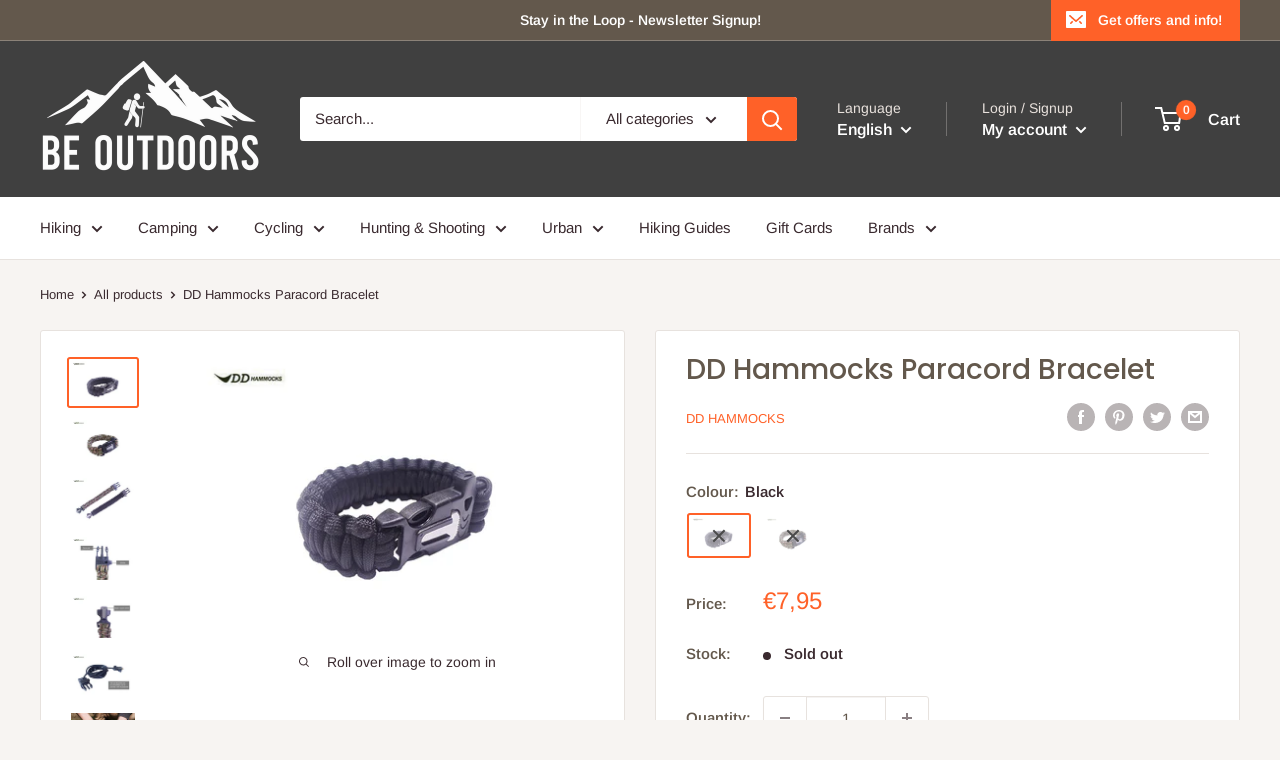

--- FILE ---
content_type: text/html; charset=utf-8
request_url: https://beoutdoors.ie/products/dd-hammocks-paracord-bracelet
body_size: 50114
content:
<!doctype html>

<html class="no-js" lang="en">
  <head>


    <meta charset="utf-8">
    <meta name="viewport" content="width=device-width, initial-scale=1.0, height=device-height, minimum-scale=1.0, maximum-scale=1.0">
    <meta name="theme-color" content="#ff6128">
<!-- Google Tag Manager -->
<script>(function(w,d,s,l,i){w[l]=w[l]||[];w[l].push({'gtm.start':
new Date().getTime(),event:'gtm.js'});var f=d.getElementsByTagName(s)[0],
j=d.createElement(s),dl=l!='dataLayer'?'&l='+l:'';j.async=true;j.src=
'https://www.googletagmanager.com/gtm.js?id='+i+dl;f.parentNode.insertBefore(j,f);
})(window,document,'script','dataLayer','GTM-MKD2TFF');</script>
<!-- End Google Tag Manager -->
    
<!-- Global site tag (gtag.js) - Google Analytics -->
<script async src="https://www.googletagmanager.com/gtag/js?id=G-WMY47ZF0JQ"></script>
<script>
  window.dataLayer = window.dataLayer || [];
  function gtag(){dataLayer.push(arguments);}
  gtag('js', new Date());

  gtag('config', 'G-WMY47ZF0JQ');
</script><title>DD Hammocks Paracord Bracelet
</title><meta name="description" content="The ultimate accessory Spare cord, blade, fire steel and whistle - conveniently designed to be worn around your wrist! Make forgetting your essentials a thing of the past! This multi-use bracelet is made of 3.4 metres of durable paracord, and features a handy built in blade should you need to cut yourself some extra co"><link rel="canonical" href="https://beoutdoors.ie/products/dd-hammocks-paracord-bracelet"><link rel="shortcut icon" href="//beoutdoors.ie/cdn/shop/files/FavIcon_96x96.jpg?v=1614331699" type="image/png"><link rel="preload" as="style" href="//beoutdoors.ie/cdn/shop/t/5/assets/theme.css?v=139326928353581742441657820068">
    <link rel="preload" as="script" href="//beoutdoors.ie/cdn/shop/t/5/assets/theme.js?v=126346436303257050861657820068">
    <link rel="preconnect" href="https://cdn.shopify.com">
    <link rel="preconnect" href="https://fonts.shopifycdn.com">
    <link rel="dns-prefetch" href="https://productreviews.shopifycdn.com">
    <link rel="dns-prefetch" href="https://ajax.googleapis.com">
    <link rel="dns-prefetch" href="https://maps.googleapis.com">
    <link rel="dns-prefetch" href="https://maps.gstatic.com">

    <meta property="og:type" content="product">
  <meta property="og:title" content="DD Hammocks Paracord Bracelet"><meta property="og:image" content="http://beoutdoors.ie/cdn/shop/products/Gallery_1_1.jpg?v=1605212637">
    <meta property="og:image:secure_url" content="https://beoutdoors.ie/cdn/shop/products/Gallery_1_1.jpg?v=1605212637">
    <meta property="og:image:width" content="750">
    <meta property="og:image:height" content="500"><meta property="product:price:amount" content="7,95">
  <meta property="product:price:currency" content="EUR"><meta property="og:description" content="The ultimate accessory Spare cord, blade, fire steel and whistle - conveniently designed to be worn around your wrist! Make forgetting your essentials a thing of the past! This multi-use bracelet is made of 3.4 metres of durable paracord, and features a handy built in blade should you need to cut yourself some extra co"><meta property="og:url" content="https://beoutdoors.ie/products/dd-hammocks-paracord-bracelet">
<meta property="og:site_name" content="beoutdoors.ie"><meta name="twitter:card" content="summary"><meta name="twitter:title" content="DD Hammocks Paracord Bracelet">
  <meta name="twitter:description" content="The ultimate accessory Spare cord, blade, fire steel and whistle - conveniently designed to be worn around your wrist! Make forgetting your essentials a thing of the past! This multi-use bracelet is made of 3.4 metres of durable paracord, and features a handy built in blade should you need to cut yourself some extra cordage in an emergency. It&#39;s ideal too for when you need to add extra attachments to your rucksack or tarp, but find yourself short of cord! Strike this blade against the ferro rod inside the clasp, and sparks will fly! Perfect for quickly and efficiently lighting stoves or campfires. With a whistle neatly incorporated into the clip design too, you&#39;ll be sure to have all bases covered in the case of an emergency. The best part? As it fastens securely round your wrist, you won&#39;t have">
  <meta name="twitter:image" content="https://beoutdoors.ie/cdn/shop/products/Gallery_1_1_600x600_crop_center.jpg?v=1605212637">
    <link rel="preload" href="//beoutdoors.ie/cdn/fonts/poppins/poppins_n5.ad5b4b72b59a00358afc706450c864c3c8323842.woff2" as="font" type="font/woff2" crossorigin><link rel="preload" href="//beoutdoors.ie/cdn/fonts/arimo/arimo_n4.a7efb558ca22d2002248bbe6f302a98edee38e35.woff2" as="font" type="font/woff2" crossorigin><style>
  @font-face {
  font-family: Poppins;
  font-weight: 500;
  font-style: normal;
  font-display: swap;
  src: url("//beoutdoors.ie/cdn/fonts/poppins/poppins_n5.ad5b4b72b59a00358afc706450c864c3c8323842.woff2") format("woff2"),
       url("//beoutdoors.ie/cdn/fonts/poppins/poppins_n5.33757fdf985af2d24b32fcd84c9a09224d4b2c39.woff") format("woff");
}

  @font-face {
  font-family: Arimo;
  font-weight: 400;
  font-style: normal;
  font-display: swap;
  src: url("//beoutdoors.ie/cdn/fonts/arimo/arimo_n4.a7efb558ca22d2002248bbe6f302a98edee38e35.woff2") format("woff2"),
       url("//beoutdoors.ie/cdn/fonts/arimo/arimo_n4.0da809f7d1d5ede2a73be7094ac00741efdb6387.woff") format("woff");
}

@font-face {
  font-family: Arimo;
  font-weight: 600;
  font-style: normal;
  font-display: swap;
  src: url("//beoutdoors.ie/cdn/fonts/arimo/arimo_n6.9c18b0befd86597f319b7d7f925727d04c262b32.woff2") format("woff2"),
       url("//beoutdoors.ie/cdn/fonts/arimo/arimo_n6.422bf6679b81a8bfb1b25d19299a53688390c2b9.woff") format("woff");
}

@font-face {
  font-family: Poppins;
  font-weight: 500;
  font-style: italic;
  font-display: swap;
  src: url("//beoutdoors.ie/cdn/fonts/poppins/poppins_i5.6acfce842c096080e34792078ef3cb7c3aad24d4.woff2") format("woff2"),
       url("//beoutdoors.ie/cdn/fonts/poppins/poppins_i5.a49113e4fe0ad7fd7716bd237f1602cbec299b3c.woff") format("woff");
}


  @font-face {
  font-family: Arimo;
  font-weight: 700;
  font-style: normal;
  font-display: swap;
  src: url("//beoutdoors.ie/cdn/fonts/arimo/arimo_n7.1d2d0638e6a1228d86beb0e10006e3280ccb2d04.woff2") format("woff2"),
       url("//beoutdoors.ie/cdn/fonts/arimo/arimo_n7.f4b9139e8eac4a17b38b8707044c20f54c3be479.woff") format("woff");
}

  @font-face {
  font-family: Arimo;
  font-weight: 400;
  font-style: italic;
  font-display: swap;
  src: url("//beoutdoors.ie/cdn/fonts/arimo/arimo_i4.438ddb21a1b98c7230698d70dc1a21df235701b2.woff2") format("woff2"),
       url("//beoutdoors.ie/cdn/fonts/arimo/arimo_i4.0e1908a0dc1ec32fabb5a03a0c9ee2083f82e3d7.woff") format("woff");
}

  @font-face {
  font-family: Arimo;
  font-weight: 700;
  font-style: italic;
  font-display: swap;
  src: url("//beoutdoors.ie/cdn/fonts/arimo/arimo_i7.b9f09537c29041ec8d51f8cdb7c9b8e4f1f82cb1.woff2") format("woff2"),
       url("//beoutdoors.ie/cdn/fonts/arimo/arimo_i7.ec659fc855f754fd0b1bd052e606bba1058f73da.woff") format("woff");
}


  :root {
    --default-text-font-size : 15px;
    --base-text-font-size    : 15px;
    --heading-font-family    : Poppins, sans-serif;
    --heading-font-weight    : 500;
    --heading-font-style     : normal;
    --text-font-family       : Arimo, sans-serif;
    --text-font-weight       : 400;
    --text-font-style        : normal;
    --text-font-bolder-weight: 600;
    --text-link-decoration   : normal;

    --text-color               : #3a2a2f;
    --text-color-rgb           : 58, 42, 47;
    --heading-color            : #63584c;
    --border-color             : #e7e2de;
    --border-color-rgb         : 231, 226, 222;
    --form-border-color        : #dcd5cf;
    --accent-color             : #ff6128;
    --accent-color-rgb         : 255, 97, 40;
    --link-color               : #ff6128;
    --link-color-hover         : #da3a00;
    --background               : #f7f4f2;
    --secondary-background     : #ffffff;
    --secondary-background-rgb : 255, 255, 255;
    --accent-background        : rgba(255, 97, 40, 0.08);

    --input-background: #ffffff;

    --error-color       : #f71b1b;
    --error-background  : rgba(247, 27, 27, 0.07);
    --success-color     : #48b448;
    --success-background: rgba(72, 180, 72, 0.11);

    --primary-button-background      : #ff6128;
    --primary-button-background-rgb  : 255, 97, 40;
    --primary-button-text-color      : #ffffff;
    --secondary-button-background    : #63584c;
    --secondary-button-background-rgb: 99, 88, 76;
    --secondary-button-text-color    : #ffffff;

    --header-background      : #404040;
    --header-text-color      : #ffffff;
    --header-light-text-color: #e9e2dd;
    --header-border-color    : rgba(233, 226, 221, 0.3);
    --header-accent-color    : #ff6128;

    --footer-background-color:    #f7f4f2;
    --footer-heading-text-color:  #404040;
    --footer-body-text-color:     #3a2a2f;
    --footer-body-text-color-rgb: 58, 42, 47;
    --footer-accent-color:        #ff6128;
    --footer-accent-color-rgb:    255, 97, 40;
    --footer-border:              1px solid var(--border-color);
    
    --flickity-arrow-color: #bcaea3;--product-on-sale-accent           : #ee0000;
    --product-on-sale-accent-rgb       : 238, 0, 0;
    --product-on-sale-color            : #ffffff;
    --product-in-stock-color           : #008a00;
    --product-low-stock-color          : #ee0000;
    --product-sold-out-color           : #d1d1d4;
    --product-custom-label-1-background: #ff6128;
    --product-custom-label-1-color     : #ffffff;
    --product-custom-label-2-background: #a95ebe;
    --product-custom-label-2-color     : #ffffff;
    --product-review-star-color        : #ffb647;

    --mobile-container-gutter : 20px;
    --desktop-container-gutter: 40px;

    /* Shopify related variables */
    --payment-terms-background-color: #f7f4f2;
  }
</style>

<script>
  // IE11 does not have support for CSS variables, so we have to polyfill them
  if (!(((window || {}).CSS || {}).supports && window.CSS.supports('(--a: 0)'))) {
    const script = document.createElement('script');
    script.type = 'text/javascript';
    script.src = 'https://cdn.jsdelivr.net/npm/css-vars-ponyfill@2';
    script.onload = function() {
      cssVars({});
    };

    document.getElementsByTagName('head')[0].appendChild(script);
  }
</script>


    <script>window.performance && window.performance.mark && window.performance.mark('shopify.content_for_header.start');</script><meta name="google-site-verification" content="aVVpNZtXNgs9TabwVHId5vCdhojwfup1Z1XV3t2O6Us">
<meta name="facebook-domain-verification" content="kybbmq5oespqjy5x460crx0yokflgj">
<meta id="shopify-digital-wallet" name="shopify-digital-wallet" content="/27940716626/digital_wallets/dialog">
<meta name="shopify-checkout-api-token" content="5532530e598abfee289a208947316eec">
<link rel="alternate" hreflang="x-default" href="https://beoutdoors.ie/products/dd-hammocks-paracord-bracelet">
<link rel="alternate" hreflang="en" href="https://beoutdoors.ie/products/dd-hammocks-paracord-bracelet">
<link rel="alternate" hreflang="ga" href="https://beoutdoors.ie/ga/products/dd-hammocks-paracord-bracelet">
<link rel="alternate" hreflang="en-FR" href="https://beoutdoors.ie/en-fr/products/dd-hammocks-paracord-bracelet">
<link rel="alternate" hreflang="fr-FR" href="https://beoutdoors.ie/fr-fr/products/dd-hammocks-paracord-bracelet">
<link rel="alternate" hreflang="en-DE" href="https://beoutdoors.ie/en-de/products/dd-hammocks-paracord-bracelet">
<link rel="alternate" hreflang="de-DE" href="https://beoutdoors.ie/de-de/products/dd-hammocks-paracord-bracelet">
<link rel="alternate" hreflang="en-PT" href="https://beoutdoors.ie/en-pt/products/dd-hammocks-paracord-bracelet">
<link rel="alternate" hreflang="pt-PT" href="https://beoutdoors.ie/pt-pt/products/dd-hammocks-paracord-bracelet">
<link rel="alternate" hreflang="en-ES" href="https://beoutdoors.ie/en-es/products/dd-hammocks-paracord-bracelet">
<link rel="alternate" hreflang="es-ES" href="https://beoutdoors.ie/es-es/products/dd-hammocks-paracord-bracelet">
<link rel="alternate" hreflang="en-AU" href="https://beoutdoors.ie/en-au/products/dd-hammocks-paracord-bracelet">
<link rel="alternate" hreflang="en-IT" href="https://beoutdoors.ie/en-it/products/dd-hammocks-paracord-bracelet">
<link rel="alternate" hreflang="it-IT" href="https://beoutdoors.ie/it-it/products/dd-hammocks-paracord-bracelet">
<link rel="alternate" hreflang="en-CH" href="https://beoutdoors.ie/en-ch/products/dd-hammocks-paracord-bracelet">
<link rel="alternate" hreflang="de-CH" href="https://beoutdoors.ie/de-ch/products/dd-hammocks-paracord-bracelet">
<link rel="alternate" hreflang="en-AT" href="https://beoutdoors.ie/en-at/products/dd-hammocks-paracord-bracelet">
<link rel="alternate" hreflang="de-AT" href="https://beoutdoors.ie/de-at/products/dd-hammocks-paracord-bracelet">
<link rel="alternate" hreflang="en-IS" href="https://beoutdoors.ie/en-is/products/dd-hammocks-paracord-bracelet">
<link rel="alternate" hreflang="is-IS" href="https://beoutdoors.ie/is-is/products/dd-hammocks-paracord-bracelet">
<link rel="alternate" hreflang="en-NL" href="https://beoutdoors.ie/en-nl/products/dd-hammocks-paracord-bracelet">
<link rel="alternate" hreflang="nl-NL" href="https://beoutdoors.ie/nl-nl/products/dd-hammocks-paracord-bracelet">
<link rel="alternate" hreflang="en-CZ" href="https://beoutdoors.ie/en-cz/products/dd-hammocks-paracord-bracelet">
<link rel="alternate" hreflang="cs-CZ" href="https://beoutdoors.ie/cs-cz/products/dd-hammocks-paracord-bracelet">
<link rel="alternate" hreflang="en-PL" href="https://beoutdoors.ie/en-pl/products/dd-hammocks-paracord-bracelet">
<link rel="alternate" hreflang="en-SK" href="https://beoutdoors.ie/en-sk/products/dd-hammocks-paracord-bracelet">
<link rel="alternate" hreflang="sk-SK" href="https://beoutdoors.ie/sk-sk/products/dd-hammocks-paracord-bracelet">
<link rel="alternate" hreflang="en-HR" href="https://beoutdoors.ie/en-hr/products/dd-hammocks-paracord-bracelet">
<link rel="alternate" hreflang="hr-HR" href="https://beoutdoors.ie/hr-hr/products/dd-hammocks-paracord-bracelet">
<link rel="alternate" hreflang="en-GR" href="https://beoutdoors.ie/en-gr/products/dd-hammocks-paracord-bracelet">
<link rel="alternate" hreflang="el-GR" href="https://beoutdoors.ie/el-gr/products/dd-hammocks-paracord-bracelet">
<link rel="alternate" hreflang="en-NO" href="https://beoutdoors.ie/en-no/products/dd-hammocks-paracord-bracelet">
<link rel="alternate" hreflang="nb-NO" href="https://beoutdoors.ie/nb-no/products/dd-hammocks-paracord-bracelet">
<link rel="alternate" hreflang="en-SE" href="https://beoutdoors.ie/en-se/products/dd-hammocks-paracord-bracelet">
<link rel="alternate" hreflang="sv-SE" href="https://beoutdoors.ie/sv-se/products/dd-hammocks-paracord-bracelet">
<link rel="alternate" hreflang="en-FI" href="https://beoutdoors.ie/en-fi/products/dd-hammocks-paracord-bracelet">
<link rel="alternate" hreflang="fi-FI" href="https://beoutdoors.ie/fi-fi/products/dd-hammocks-paracord-bracelet">
<link rel="alternate" hreflang="en-EE" href="https://beoutdoors.ie/en-ee/products/dd-hammocks-paracord-bracelet">
<link rel="alternate" hreflang="et-EE" href="https://beoutdoors.ie/et-ee/products/dd-hammocks-paracord-bracelet">
<link rel="alternate" hreflang="en-LV" href="https://beoutdoors.ie/en-lv/products/dd-hammocks-paracord-bracelet">
<link rel="alternate" hreflang="lv-LV" href="https://beoutdoors.ie/lv-lv/products/dd-hammocks-paracord-bracelet">
<link rel="alternate" hreflang="en-LT" href="https://beoutdoors.ie/en-lt/products/dd-hammocks-paracord-bracelet">
<link rel="alternate" hreflang="lt-LT" href="https://beoutdoors.ie/lt-lt/products/dd-hammocks-paracord-bracelet">
<link rel="alternate" hreflang="en-LU" href="https://beoutdoors.ie/en-lu/products/dd-hammocks-paracord-bracelet">
<link rel="alternate" hreflang="lb-LU" href="https://beoutdoors.ie/lb-lu/products/dd-hammocks-paracord-bracelet">
<link rel="alternate" hreflang="de-LU" href="https://beoutdoors.ie/de-lu/products/dd-hammocks-paracord-bracelet">
<link rel="alternate" hreflang="fr-LU" href="https://beoutdoors.ie/fr-lu/products/dd-hammocks-paracord-bracelet">
<link rel="alternate" type="application/json+oembed" href="https://beoutdoors.ie/products/dd-hammocks-paracord-bracelet.oembed">
<script async="async" src="/checkouts/internal/preloads.js?locale=en-IE"></script>
<script id="apple-pay-shop-capabilities" type="application/json">{"shopId":27940716626,"countryCode":"IE","currencyCode":"EUR","merchantCapabilities":["supports3DS"],"merchantId":"gid:\/\/shopify\/Shop\/27940716626","merchantName":"beoutdoors.ie","requiredBillingContactFields":["postalAddress","email","phone"],"requiredShippingContactFields":["postalAddress","email","phone"],"shippingType":"shipping","supportedNetworks":["visa","maestro","masterCard"],"total":{"type":"pending","label":"beoutdoors.ie","amount":"1.00"},"shopifyPaymentsEnabled":true,"supportsSubscriptions":true}</script>
<script id="shopify-features" type="application/json">{"accessToken":"5532530e598abfee289a208947316eec","betas":["rich-media-storefront-analytics"],"domain":"beoutdoors.ie","predictiveSearch":true,"shopId":27940716626,"locale":"en"}</script>
<script>var Shopify = Shopify || {};
Shopify.shop = "beoutdoors-ie.myshopify.com";
Shopify.locale = "en";
Shopify.currency = {"active":"EUR","rate":"1.0"};
Shopify.country = "IE";
Shopify.theme = {"name":"Warehouse - New Version July 2022","id":121218465874,"schema_name":"Warehouse","schema_version":"2.8.2","theme_store_id":871,"role":"main"};
Shopify.theme.handle = "null";
Shopify.theme.style = {"id":null,"handle":null};
Shopify.cdnHost = "beoutdoors.ie/cdn";
Shopify.routes = Shopify.routes || {};
Shopify.routes.root = "/";</script>
<script type="module">!function(o){(o.Shopify=o.Shopify||{}).modules=!0}(window);</script>
<script>!function(o){function n(){var o=[];function n(){o.push(Array.prototype.slice.apply(arguments))}return n.q=o,n}var t=o.Shopify=o.Shopify||{};t.loadFeatures=n(),t.autoloadFeatures=n()}(window);</script>
<script id="shop-js-analytics" type="application/json">{"pageType":"product"}</script>
<script defer="defer" async type="module" src="//beoutdoors.ie/cdn/shopifycloud/shop-js/modules/v2/client.init-shop-cart-sync_C5BV16lS.en.esm.js"></script>
<script defer="defer" async type="module" src="//beoutdoors.ie/cdn/shopifycloud/shop-js/modules/v2/chunk.common_CygWptCX.esm.js"></script>
<script type="module">
  await import("//beoutdoors.ie/cdn/shopifycloud/shop-js/modules/v2/client.init-shop-cart-sync_C5BV16lS.en.esm.js");
await import("//beoutdoors.ie/cdn/shopifycloud/shop-js/modules/v2/chunk.common_CygWptCX.esm.js");

  window.Shopify.SignInWithShop?.initShopCartSync?.({"fedCMEnabled":true,"windoidEnabled":true});

</script>
<script>(function() {
  var isLoaded = false;
  function asyncLoad() {
    if (isLoaded) return;
    isLoaded = true;
    var urls = ["https:\/\/chimpstatic.com\/mcjs-connected\/js\/users\/669d135fb83f6822a6a77f73f\/09f8f6f281d89c87a2486aa87.js?shop=beoutdoors-ie.myshopify.com","https:\/\/cdn-bundler.nice-team.net\/app\/js\/bundler.js?shop=beoutdoors-ie.myshopify.com","https:\/\/widgets.automizely.com\/pages\/v1\/pages.js?store_connection_id=7dc20ee261434fd58bb1397cedfa2b74\u0026mapped_org_id=bb4156d07111ffc62fb1c8c823a4afbc_v1\u0026shop=beoutdoors-ie.myshopify.com","https:\/\/widget.tagembed.com\/embed.min.js?shop=beoutdoors-ie.myshopify.com","https:\/\/s3.eu-west-1.amazonaws.com\/production-klarna-il-shopify-osm\/a6c5e37d3b587ca7438f15aa90b429b47085a035\/beoutdoors-ie.myshopify.com-1708632893951.js?shop=beoutdoors-ie.myshopify.com","https:\/\/cdn.nfcube.com\/instafeed-e34ba1b5b014196d30c07606bee79a5a.js?shop=beoutdoors-ie.myshopify.com","https:\/\/cdn.hextom.com\/js\/eventpromotionbar.js?shop=beoutdoors-ie.myshopify.com"];
    for (var i = 0; i < urls.length; i++) {
      var s = document.createElement('script');
      s.type = 'text/javascript';
      s.async = true;
      s.src = urls[i];
      var x = document.getElementsByTagName('script')[0];
      x.parentNode.insertBefore(s, x);
    }
  };
  if(window.attachEvent) {
    window.attachEvent('onload', asyncLoad);
  } else {
    window.addEventListener('load', asyncLoad, false);
  }
})();</script>
<script id="__st">var __st={"a":27940716626,"offset":0,"reqid":"94aeec67-5e2e-4a71-93c8-30789eac0ec0-1768596425","pageurl":"beoutdoors.ie\/products\/dd-hammocks-paracord-bracelet","u":"33c7cd32f634","p":"product","rtyp":"product","rid":4873074507858};</script>
<script>window.ShopifyPaypalV4VisibilityTracking = true;</script>
<script id="captcha-bootstrap">!function(){'use strict';const t='contact',e='account',n='new_comment',o=[[t,t],['blogs',n],['comments',n],[t,'customer']],c=[[e,'customer_login'],[e,'guest_login'],[e,'recover_customer_password'],[e,'create_customer']],r=t=>t.map((([t,e])=>`form[action*='/${t}']:not([data-nocaptcha='true']) input[name='form_type'][value='${e}']`)).join(','),a=t=>()=>t?[...document.querySelectorAll(t)].map((t=>t.form)):[];function s(){const t=[...o],e=r(t);return a(e)}const i='password',u='form_key',d=['recaptcha-v3-token','g-recaptcha-response','h-captcha-response',i],f=()=>{try{return window.sessionStorage}catch{return}},m='__shopify_v',_=t=>t.elements[u];function p(t,e,n=!1){try{const o=window.sessionStorage,c=JSON.parse(o.getItem(e)),{data:r}=function(t){const{data:e,action:n}=t;return t[m]||n?{data:e,action:n}:{data:t,action:n}}(c);for(const[e,n]of Object.entries(r))t.elements[e]&&(t.elements[e].value=n);n&&o.removeItem(e)}catch(o){console.error('form repopulation failed',{error:o})}}const l='form_type',E='cptcha';function T(t){t.dataset[E]=!0}const w=window,h=w.document,L='Shopify',v='ce_forms',y='captcha';let A=!1;((t,e)=>{const n=(g='f06e6c50-85a8-45c8-87d0-21a2b65856fe',I='https://cdn.shopify.com/shopifycloud/storefront-forms-hcaptcha/ce_storefront_forms_captcha_hcaptcha.v1.5.2.iife.js',D={infoText:'Protected by hCaptcha',privacyText:'Privacy',termsText:'Terms'},(t,e,n)=>{const o=w[L][v],c=o.bindForm;if(c)return c(t,g,e,D).then(n);var r;o.q.push([[t,g,e,D],n]),r=I,A||(h.body.append(Object.assign(h.createElement('script'),{id:'captcha-provider',async:!0,src:r})),A=!0)});var g,I,D;w[L]=w[L]||{},w[L][v]=w[L][v]||{},w[L][v].q=[],w[L][y]=w[L][y]||{},w[L][y].protect=function(t,e){n(t,void 0,e),T(t)},Object.freeze(w[L][y]),function(t,e,n,w,h,L){const[v,y,A,g]=function(t,e,n){const i=e?o:[],u=t?c:[],d=[...i,...u],f=r(d),m=r(i),_=r(d.filter((([t,e])=>n.includes(e))));return[a(f),a(m),a(_),s()]}(w,h,L),I=t=>{const e=t.target;return e instanceof HTMLFormElement?e:e&&e.form},D=t=>v().includes(t);t.addEventListener('submit',(t=>{const e=I(t);if(!e)return;const n=D(e)&&!e.dataset.hcaptchaBound&&!e.dataset.recaptchaBound,o=_(e),c=g().includes(e)&&(!o||!o.value);(n||c)&&t.preventDefault(),c&&!n&&(function(t){try{if(!f())return;!function(t){const e=f();if(!e)return;const n=_(t);if(!n)return;const o=n.value;o&&e.removeItem(o)}(t);const e=Array.from(Array(32),(()=>Math.random().toString(36)[2])).join('');!function(t,e){_(t)||t.append(Object.assign(document.createElement('input'),{type:'hidden',name:u})),t.elements[u].value=e}(t,e),function(t,e){const n=f();if(!n)return;const o=[...t.querySelectorAll(`input[type='${i}']`)].map((({name:t})=>t)),c=[...d,...o],r={};for(const[a,s]of new FormData(t).entries())c.includes(a)||(r[a]=s);n.setItem(e,JSON.stringify({[m]:1,action:t.action,data:r}))}(t,e)}catch(e){console.error('failed to persist form',e)}}(e),e.submit())}));const S=(t,e)=>{t&&!t.dataset[E]&&(n(t,e.some((e=>e===t))),T(t))};for(const o of['focusin','change'])t.addEventListener(o,(t=>{const e=I(t);D(e)&&S(e,y())}));const B=e.get('form_key'),M=e.get(l),P=B&&M;t.addEventListener('DOMContentLoaded',(()=>{const t=y();if(P)for(const e of t)e.elements[l].value===M&&p(e,B);[...new Set([...A(),...v().filter((t=>'true'===t.dataset.shopifyCaptcha))])].forEach((e=>S(e,t)))}))}(h,new URLSearchParams(w.location.search),n,t,e,['guest_login'])})(!0,!0)}();</script>
<script integrity="sha256-4kQ18oKyAcykRKYeNunJcIwy7WH5gtpwJnB7kiuLZ1E=" data-source-attribution="shopify.loadfeatures" defer="defer" src="//beoutdoors.ie/cdn/shopifycloud/storefront/assets/storefront/load_feature-a0a9edcb.js" crossorigin="anonymous"></script>
<script data-source-attribution="shopify.dynamic_checkout.dynamic.init">var Shopify=Shopify||{};Shopify.PaymentButton=Shopify.PaymentButton||{isStorefrontPortableWallets:!0,init:function(){window.Shopify.PaymentButton.init=function(){};var t=document.createElement("script");t.src="https://beoutdoors.ie/cdn/shopifycloud/portable-wallets/latest/portable-wallets.en.js",t.type="module",document.head.appendChild(t)}};
</script>
<script data-source-attribution="shopify.dynamic_checkout.buyer_consent">
  function portableWalletsHideBuyerConsent(e){var t=document.getElementById("shopify-buyer-consent"),n=document.getElementById("shopify-subscription-policy-button");t&&n&&(t.classList.add("hidden"),t.setAttribute("aria-hidden","true"),n.removeEventListener("click",e))}function portableWalletsShowBuyerConsent(e){var t=document.getElementById("shopify-buyer-consent"),n=document.getElementById("shopify-subscription-policy-button");t&&n&&(t.classList.remove("hidden"),t.removeAttribute("aria-hidden"),n.addEventListener("click",e))}window.Shopify?.PaymentButton&&(window.Shopify.PaymentButton.hideBuyerConsent=portableWalletsHideBuyerConsent,window.Shopify.PaymentButton.showBuyerConsent=portableWalletsShowBuyerConsent);
</script>
<script>
  function portableWalletsCleanup(e){e&&e.src&&console.error("Failed to load portable wallets script "+e.src);var t=document.querySelectorAll("shopify-accelerated-checkout .shopify-payment-button__skeleton, shopify-accelerated-checkout-cart .wallet-cart-button__skeleton"),e=document.getElementById("shopify-buyer-consent");for(let e=0;e<t.length;e++)t[e].remove();e&&e.remove()}function portableWalletsNotLoadedAsModule(e){e instanceof ErrorEvent&&"string"==typeof e.message&&e.message.includes("import.meta")&&"string"==typeof e.filename&&e.filename.includes("portable-wallets")&&(window.removeEventListener("error",portableWalletsNotLoadedAsModule),window.Shopify.PaymentButton.failedToLoad=e,"loading"===document.readyState?document.addEventListener("DOMContentLoaded",window.Shopify.PaymentButton.init):window.Shopify.PaymentButton.init())}window.addEventListener("error",portableWalletsNotLoadedAsModule);
</script>

<script type="module" src="https://beoutdoors.ie/cdn/shopifycloud/portable-wallets/latest/portable-wallets.en.js" onError="portableWalletsCleanup(this)" crossorigin="anonymous"></script>
<script nomodule>
  document.addEventListener("DOMContentLoaded", portableWalletsCleanup);
</script>

<link id="shopify-accelerated-checkout-styles" rel="stylesheet" media="screen" href="https://beoutdoors.ie/cdn/shopifycloud/portable-wallets/latest/accelerated-checkout-backwards-compat.css" crossorigin="anonymous">
<style id="shopify-accelerated-checkout-cart">
        #shopify-buyer-consent {
  margin-top: 1em;
  display: inline-block;
  width: 100%;
}

#shopify-buyer-consent.hidden {
  display: none;
}

#shopify-subscription-policy-button {
  background: none;
  border: none;
  padding: 0;
  text-decoration: underline;
  font-size: inherit;
  cursor: pointer;
}

#shopify-subscription-policy-button::before {
  box-shadow: none;
}

      </style>

<script>window.performance && window.performance.mark && window.performance.mark('shopify.content_for_header.end');</script>

    <link rel="stylesheet" href="//beoutdoors.ie/cdn/shop/t/5/assets/theme.css?v=139326928353581742441657820068">

    
  <script type="application/ld+json">
  {
    "@context": "https://schema.org",
    "@type": "Product",
    "productID": 4873074507858,
    "offers": [{
          "@type": "Offer",
          "name": "Black",
          "availability":"https://schema.org/OutOfStock",
          "price": 7.95,
          "priceCurrency": "EUR",
          "priceValidUntil": "2026-01-26","sku": "0707273932181",
            "gtin13": "0707273932181",
          "url": "/products/dd-hammocks-paracord-bracelet?variant=33103108603986"
        },
{
          "@type": "Offer",
          "name": "Camo",
          "availability":"https://schema.org/OutOfStock",
          "price": 7.95,
          "priceCurrency": "EUR",
          "priceValidUntil": "2026-01-26","sku": "0707273932044",
            "gtin13": "0707273932181",
          "url": "/products/dd-hammocks-paracord-bracelet?variant=33103108636754"
        }
],"brand": {
      "@type": "Brand",
      "name": "DD Hammocks"
    },
    "name": "DD Hammocks Paracord Bracelet",
    "description": "The ultimate accessory\nSpare cord, blade, fire steel and whistle - conveniently designed to be worn around your wrist!\nMake forgetting your essentials a thing of the past! This multi-use bracelet is made of 3.4 metres of durable paracord, and features a handy built in blade should you need to cut yourself some extra cordage in an emergency. It's ideal too for when you need to add extra attachments to your rucksack or tarp, but find yourself short of cord!\nStrike this blade against the ferro rod inside the clasp, and sparks will fly! Perfect for quickly and efficiently lighting stoves or campfires.\nWith a whistle neatly incorporated into the clip design too, you'll be sure to have all bases covered in the case of an emergency. The best part? As it fastens securely round your wrist, you won't have to spend time digging through your rucksack when you need it!\n\n\n\nSize\n6.5 cm (diameter when clasped); 3.4m of paracord\n\n\nColour\nCamo \/ Black\n\n\nWeight\n32g\n\n\nIncludes\nDD Paracord Bracelet\n\n\n\n\n6.5cm diameter bracelet (when clasped)\nCan be unravelled to provide 3.4m of strong paracord - ideal for guy-lines and general campsite usage.\nClasps include a blade \/ spark striker, ferro-rod and emergency whistle.\nAvailable in camo or black\n",
    "category": "Paracord",
    "url": "/products/dd-hammocks-paracord-bracelet",
    "sku": "0707273932181",
    "image": {
      "@type": "ImageObject",
      "url": "https://beoutdoors.ie/cdn/shop/products/Gallery_1_1.jpg?v=1605212637&width=1024",
      "image": "https://beoutdoors.ie/cdn/shop/products/Gallery_1_1.jpg?v=1605212637&width=1024",
      "name": "",
      "width": "1024",
      "height": "1024"
    }
  }
  </script>



  <script type="application/ld+json">
  {
    "@context": "https://schema.org",
    "@type": "BreadcrumbList",
  "itemListElement": [{
      "@type": "ListItem",
      "position": 1,
      "name": "Home",
      "item": "https://beoutdoors.ie"
    },{
          "@type": "ListItem",
          "position": 2,
          "name": "DD Hammocks Paracord Bracelet",
          "item": "https://beoutdoors.ie/products/dd-hammocks-paracord-bracelet"
        }]
  }
  </script>



    <script>
      // This allows to expose several variables to the global scope, to be used in scripts
      window.theme = {
        pageType: "product",
        cartCount: 0,
        moneyFormat: "€{{amount_with_comma_separator}}",
        moneyWithCurrencyFormat: "€{{amount_with_comma_separator}} EUR",
        currencyCodeEnabled: false,
        showDiscount: true,
        discountMode: "saving",
        searchMode: "product,article,page",
        searchUnavailableProducts: "last",
        cartType: "drawer"
      };

      window.routes = {
        rootUrl: "\/",
        rootUrlWithoutSlash: '',
        cartUrl: "\/cart",
        cartAddUrl: "\/cart\/add",
        cartChangeUrl: "\/cart\/change",
        searchUrl: "\/search",
        productRecommendationsUrl: "\/recommendations\/products"
      };

      window.languages = {
        productRegularPrice: "Regular price",
        productSalePrice: "Sale price",
        collectionOnSaleLabel: "Save {{savings}}",
        productFormUnavailable: "Unavailable",
        productFormAddToCart: "Add to cart",
        productFormSoldOut: "Sold out",
        productAdded: "Product has been added to your cart",
        productAddedShort: "Added!",
        shippingEstimatorNoResults: "No shipping could be found for your address.",
        shippingEstimatorOneResult: "There is one shipping rate for your address:",
        shippingEstimatorMultipleResults: "There are {{count}} shipping rates for your address:",
        shippingEstimatorErrors: "There are some errors:"
      };

      window.lazySizesConfig = {
        loadHidden: false,
        hFac: 0.8,
        expFactor: 3,
        customMedia: {
          '--phone': '(max-width: 640px)',
          '--tablet': '(min-width: 641px) and (max-width: 1023px)',
          '--lap': '(min-width: 1024px)'
        }
      };

      document.documentElement.className = document.documentElement.className.replace('no-js', 'js');
    </script><script src="//beoutdoors.ie/cdn/shop/t/5/assets/theme.js?v=126346436303257050861657820068" defer></script>
    <script src="//beoutdoors.ie/cdn/shop/t/5/assets/custom.js?v=102476495355921946141657820068" defer></script><script>
        (function () {
          window.onpageshow = function() {
            // We force re-freshing the cart content onpageshow, as most browsers will serve a cache copy when hitting the
            // back button, which cause staled data
            document.documentElement.dispatchEvent(new CustomEvent('cart:refresh', {
              bubbles: true,
              detail: {scrollToTop: false}
            }));
          };
        })();
      </script>
<!-- BEGIN app block: shopify://apps/consentmo-gdpr/blocks/gdpr_cookie_consent/4fbe573f-a377-4fea-9801-3ee0858cae41 -->


<!-- END app block --><!-- BEGIN app block: shopify://apps/bundler/blocks/bundler-script-append/7a6ae1b8-3b16-449b-8429-8bb89a62c664 --><script defer="defer">
	/**	Bundler script loader, version number: 2.0 */
	(function(){
		var loadScript=function(a,b){var c=document.createElement("script");c.type="text/javascript",c.readyState?c.onreadystatechange=function(){("loaded"==c.readyState||"complete"==c.readyState)&&(c.onreadystatechange=null,b())}:c.onload=function(){b()},c.src=a,document.getElementsByTagName("head")[0].appendChild(c)};
		appendScriptUrl('beoutdoors-ie.myshopify.com');

		// get script url and append timestamp of last change
		function appendScriptUrl(shop) {

			var timeStamp = Math.floor(Date.now() / (1000*1*1));
			var timestampUrl = 'https://bundler.nice-team.net/app/shop/status/'+shop+'.js?'+timeStamp;

			loadScript(timestampUrl, function() {
				// append app script
				if (typeof bundler_settings_updated == 'undefined') {
					console.log('settings are undefined');
					bundler_settings_updated = 'default-by-script';
				}
				var scriptUrl = "https://cdn-bundler.nice-team.net/app/js/bundler-script.js?shop="+shop+"&"+bundler_settings_updated;
				loadScript(scriptUrl, function(){});
			});
		}
	})();

	var BndlrScriptAppended = true;
	
</script>

<!-- END app block --><!-- BEGIN app block: shopify://apps/sales-discounts/blocks/countdown/29205fb1-2e68-4d81-a905-d828a51c8413 --><script id="hc_product_countdown_dates" data-p_id="4873074507858" type="application/json">{"4945565483090":{"sale_start":"2022-11-24T17:05:00+00:00","sale_end":"2022-11-27T23:55:00+00:00"},"6626578366546":{"sale_start":"2022-11-24T19:20:00+00:00","sale_end":""}}</script>

            <script>
            let hcCountdownSettings = {
                hp_cd_html: '',
                hp_cd_display_on: 0, 
                hp_cd_call_to_action: 0,
                hp_cd_sticky: 0,
                hp_cd_position: 0,
                hp_cd_link: "",
                p_cd_html: '',
                pp_selector: "form[action*='/cart/add'] button[type='submit']",
                pp_position: 0,
                pp_use_campaign_dates: 0,
                pp_valid_till: ''
            }
            </script>
            <style></style>
         
<!-- END app block --><script src="https://cdn.shopify.com/extensions/6da6ffdd-cf2b-4a18-80e5-578ff81399ca/klarna-on-site-messaging-33/assets/index.js" type="text/javascript" defer="defer"></script>
<script src="https://cdn.shopify.com/extensions/019ab370-3427-7dfe-9e9e-e24647f8564c/cartbite-75/assets/cartbite-embed.js" type="text/javascript" defer="defer"></script>
<script src="https://cdn.shopify.com/extensions/019b92df-1966-750c-943d-a8ced4b05ac2/option-cli3-369/assets/gpomain.js" type="text/javascript" defer="defer"></script>
<script src="https://cdn.shopify.com/extensions/019bbca0-fcf5-7f6c-8590-d768dd0bcdd7/sdm-extensions-56/assets/hc-countdown.min.js" type="text/javascript" defer="defer"></script>
<link href="https://cdn.shopify.com/extensions/019bbca0-fcf5-7f6c-8590-d768dd0bcdd7/sdm-extensions-56/assets/hc-countdown.css" rel="stylesheet" type="text/css" media="all">
<script src="https://cdn.shopify.com/extensions/019bc798-8961-78a8-a4e0-9b2049d94b6d/consentmo-gdpr-575/assets/consentmo_cookie_consent.js" type="text/javascript" defer="defer"></script>
<link href="https://monorail-edge.shopifysvc.com" rel="dns-prefetch">
<script>(function(){if ("sendBeacon" in navigator && "performance" in window) {try {var session_token_from_headers = performance.getEntriesByType('navigation')[0].serverTiming.find(x => x.name == '_s').description;} catch {var session_token_from_headers = undefined;}var session_cookie_matches = document.cookie.match(/_shopify_s=([^;]*)/);var session_token_from_cookie = session_cookie_matches && session_cookie_matches.length === 2 ? session_cookie_matches[1] : "";var session_token = session_token_from_headers || session_token_from_cookie || "";function handle_abandonment_event(e) {var entries = performance.getEntries().filter(function(entry) {return /monorail-edge.shopifysvc.com/.test(entry.name);});if (!window.abandonment_tracked && entries.length === 0) {window.abandonment_tracked = true;var currentMs = Date.now();var navigation_start = performance.timing.navigationStart;var payload = {shop_id: 27940716626,url: window.location.href,navigation_start,duration: currentMs - navigation_start,session_token,page_type: "product"};window.navigator.sendBeacon("https://monorail-edge.shopifysvc.com/v1/produce", JSON.stringify({schema_id: "online_store_buyer_site_abandonment/1.1",payload: payload,metadata: {event_created_at_ms: currentMs,event_sent_at_ms: currentMs}}));}}window.addEventListener('pagehide', handle_abandonment_event);}}());</script>
<script id="web-pixels-manager-setup">(function e(e,d,r,n,o){if(void 0===o&&(o={}),!Boolean(null===(a=null===(i=window.Shopify)||void 0===i?void 0:i.analytics)||void 0===a?void 0:a.replayQueue)){var i,a;window.Shopify=window.Shopify||{};var t=window.Shopify;t.analytics=t.analytics||{};var s=t.analytics;s.replayQueue=[],s.publish=function(e,d,r){return s.replayQueue.push([e,d,r]),!0};try{self.performance.mark("wpm:start")}catch(e){}var l=function(){var e={modern:/Edge?\/(1{2}[4-9]|1[2-9]\d|[2-9]\d{2}|\d{4,})\.\d+(\.\d+|)|Firefox\/(1{2}[4-9]|1[2-9]\d|[2-9]\d{2}|\d{4,})\.\d+(\.\d+|)|Chrom(ium|e)\/(9{2}|\d{3,})\.\d+(\.\d+|)|(Maci|X1{2}).+ Version\/(15\.\d+|(1[6-9]|[2-9]\d|\d{3,})\.\d+)([,.]\d+|)( \(\w+\)|)( Mobile\/\w+|) Safari\/|Chrome.+OPR\/(9{2}|\d{3,})\.\d+\.\d+|(CPU[ +]OS|iPhone[ +]OS|CPU[ +]iPhone|CPU IPhone OS|CPU iPad OS)[ +]+(15[._]\d+|(1[6-9]|[2-9]\d|\d{3,})[._]\d+)([._]\d+|)|Android:?[ /-](13[3-9]|1[4-9]\d|[2-9]\d{2}|\d{4,})(\.\d+|)(\.\d+|)|Android.+Firefox\/(13[5-9]|1[4-9]\d|[2-9]\d{2}|\d{4,})\.\d+(\.\d+|)|Android.+Chrom(ium|e)\/(13[3-9]|1[4-9]\d|[2-9]\d{2}|\d{4,})\.\d+(\.\d+|)|SamsungBrowser\/([2-9]\d|\d{3,})\.\d+/,legacy:/Edge?\/(1[6-9]|[2-9]\d|\d{3,})\.\d+(\.\d+|)|Firefox\/(5[4-9]|[6-9]\d|\d{3,})\.\d+(\.\d+|)|Chrom(ium|e)\/(5[1-9]|[6-9]\d|\d{3,})\.\d+(\.\d+|)([\d.]+$|.*Safari\/(?![\d.]+ Edge\/[\d.]+$))|(Maci|X1{2}).+ Version\/(10\.\d+|(1[1-9]|[2-9]\d|\d{3,})\.\d+)([,.]\d+|)( \(\w+\)|)( Mobile\/\w+|) Safari\/|Chrome.+OPR\/(3[89]|[4-9]\d|\d{3,})\.\d+\.\d+|(CPU[ +]OS|iPhone[ +]OS|CPU[ +]iPhone|CPU IPhone OS|CPU iPad OS)[ +]+(10[._]\d+|(1[1-9]|[2-9]\d|\d{3,})[._]\d+)([._]\d+|)|Android:?[ /-](13[3-9]|1[4-9]\d|[2-9]\d{2}|\d{4,})(\.\d+|)(\.\d+|)|Mobile Safari.+OPR\/([89]\d|\d{3,})\.\d+\.\d+|Android.+Firefox\/(13[5-9]|1[4-9]\d|[2-9]\d{2}|\d{4,})\.\d+(\.\d+|)|Android.+Chrom(ium|e)\/(13[3-9]|1[4-9]\d|[2-9]\d{2}|\d{4,})\.\d+(\.\d+|)|Android.+(UC? ?Browser|UCWEB|U3)[ /]?(15\.([5-9]|\d{2,})|(1[6-9]|[2-9]\d|\d{3,})\.\d+)\.\d+|SamsungBrowser\/(5\.\d+|([6-9]|\d{2,})\.\d+)|Android.+MQ{2}Browser\/(14(\.(9|\d{2,})|)|(1[5-9]|[2-9]\d|\d{3,})(\.\d+|))(\.\d+|)|K[Aa][Ii]OS\/(3\.\d+|([4-9]|\d{2,})\.\d+)(\.\d+|)/},d=e.modern,r=e.legacy,n=navigator.userAgent;return n.match(d)?"modern":n.match(r)?"legacy":"unknown"}(),u="modern"===l?"modern":"legacy",c=(null!=n?n:{modern:"",legacy:""})[u],f=function(e){return[e.baseUrl,"/wpm","/b",e.hashVersion,"modern"===e.buildTarget?"m":"l",".js"].join("")}({baseUrl:d,hashVersion:r,buildTarget:u}),m=function(e){var d=e.version,r=e.bundleTarget,n=e.surface,o=e.pageUrl,i=e.monorailEndpoint;return{emit:function(e){var a=e.status,t=e.errorMsg,s=(new Date).getTime(),l=JSON.stringify({metadata:{event_sent_at_ms:s},events:[{schema_id:"web_pixels_manager_load/3.1",payload:{version:d,bundle_target:r,page_url:o,status:a,surface:n,error_msg:t},metadata:{event_created_at_ms:s}}]});if(!i)return console&&console.warn&&console.warn("[Web Pixels Manager] No Monorail endpoint provided, skipping logging."),!1;try{return self.navigator.sendBeacon.bind(self.navigator)(i,l)}catch(e){}var u=new XMLHttpRequest;try{return u.open("POST",i,!0),u.setRequestHeader("Content-Type","text/plain"),u.send(l),!0}catch(e){return console&&console.warn&&console.warn("[Web Pixels Manager] Got an unhandled error while logging to Monorail."),!1}}}}({version:r,bundleTarget:l,surface:e.surface,pageUrl:self.location.href,monorailEndpoint:e.monorailEndpoint});try{o.browserTarget=l,function(e){var d=e.src,r=e.async,n=void 0===r||r,o=e.onload,i=e.onerror,a=e.sri,t=e.scriptDataAttributes,s=void 0===t?{}:t,l=document.createElement("script"),u=document.querySelector("head"),c=document.querySelector("body");if(l.async=n,l.src=d,a&&(l.integrity=a,l.crossOrigin="anonymous"),s)for(var f in s)if(Object.prototype.hasOwnProperty.call(s,f))try{l.dataset[f]=s[f]}catch(e){}if(o&&l.addEventListener("load",o),i&&l.addEventListener("error",i),u)u.appendChild(l);else{if(!c)throw new Error("Did not find a head or body element to append the script");c.appendChild(l)}}({src:f,async:!0,onload:function(){if(!function(){var e,d;return Boolean(null===(d=null===(e=window.Shopify)||void 0===e?void 0:e.analytics)||void 0===d?void 0:d.initialized)}()){var d=window.webPixelsManager.init(e)||void 0;if(d){var r=window.Shopify.analytics;r.replayQueue.forEach((function(e){var r=e[0],n=e[1],o=e[2];d.publishCustomEvent(r,n,o)})),r.replayQueue=[],r.publish=d.publishCustomEvent,r.visitor=d.visitor,r.initialized=!0}}},onerror:function(){return m.emit({status:"failed",errorMsg:"".concat(f," has failed to load")})},sri:function(e){var d=/^sha384-[A-Za-z0-9+/=]+$/;return"string"==typeof e&&d.test(e)}(c)?c:"",scriptDataAttributes:o}),m.emit({status:"loading"})}catch(e){m.emit({status:"failed",errorMsg:(null==e?void 0:e.message)||"Unknown error"})}}})({shopId: 27940716626,storefrontBaseUrl: "https://beoutdoors.ie",extensionsBaseUrl: "https://extensions.shopifycdn.com/cdn/shopifycloud/web-pixels-manager",monorailEndpoint: "https://monorail-edge.shopifysvc.com/unstable/produce_batch",surface: "storefront-renderer",enabledBetaFlags: ["2dca8a86"],webPixelsConfigList: [{"id":"1177551187","configuration":"{\"accountID\":\"27940716626\"}","eventPayloadVersion":"v1","runtimeContext":"STRICT","scriptVersion":"3c72ff377e9d92ad2f15992c3c493e7f","type":"APP","apiClientId":5263155,"privacyPurposes":[],"dataSharingAdjustments":{"protectedCustomerApprovalScopes":["read_customer_address","read_customer_email","read_customer_name","read_customer_personal_data","read_customer_phone"]}},{"id":"936902995","configuration":"{\"config\":\"{\\\"pixel_id\\\":\\\"G-WMY47ZF0JQ\\\",\\\"target_country\\\":\\\"IE\\\",\\\"gtag_events\\\":[{\\\"type\\\":\\\"search\\\",\\\"action_label\\\":[\\\"G-WMY47ZF0JQ\\\",\\\"AW-638312768\\\/-OaHCKaT0ZEYEMDCr7AC\\\"]},{\\\"type\\\":\\\"begin_checkout\\\",\\\"action_label\\\":[\\\"G-WMY47ZF0JQ\\\",\\\"AW-638312768\\\/PnmDCKyT0ZEYEMDCr7AC\\\"]},{\\\"type\\\":\\\"view_item\\\",\\\"action_label\\\":[\\\"G-WMY47ZF0JQ\\\",\\\"AW-638312768\\\/-dJHCKOT0ZEYEMDCr7AC\\\",\\\"MC-YHRZ3WRJC8\\\"]},{\\\"type\\\":\\\"purchase\\\",\\\"action_label\\\":[\\\"G-WMY47ZF0JQ\\\",\\\"AW-638312768\\\/HCSqCJ2T0ZEYEMDCr7AC\\\",\\\"MC-YHRZ3WRJC8\\\"]},{\\\"type\\\":\\\"page_view\\\",\\\"action_label\\\":[\\\"G-WMY47ZF0JQ\\\",\\\"AW-638312768\\\/CaAuCKCT0ZEYEMDCr7AC\\\",\\\"MC-YHRZ3WRJC8\\\"]},{\\\"type\\\":\\\"add_payment_info\\\",\\\"action_label\\\":[\\\"G-WMY47ZF0JQ\\\",\\\"AW-638312768\\\/szrNCK-T0ZEYEMDCr7AC\\\"]},{\\\"type\\\":\\\"add_to_cart\\\",\\\"action_label\\\":[\\\"G-WMY47ZF0JQ\\\",\\\"AW-638312768\\\/2bzeCKmT0ZEYEMDCr7AC\\\"]}],\\\"enable_monitoring_mode\\\":false}\"}","eventPayloadVersion":"v1","runtimeContext":"OPEN","scriptVersion":"b2a88bafab3e21179ed38636efcd8a93","type":"APP","apiClientId":1780363,"privacyPurposes":[],"dataSharingAdjustments":{"protectedCustomerApprovalScopes":["read_customer_address","read_customer_email","read_customer_name","read_customer_personal_data","read_customer_phone"]}},{"id":"281674067","configuration":"{\"pixel_id\":\"333076234808324\",\"pixel_type\":\"facebook_pixel\"}","eventPayloadVersion":"v1","runtimeContext":"OPEN","scriptVersion":"ca16bc87fe92b6042fbaa3acc2fbdaa6","type":"APP","apiClientId":2329312,"privacyPurposes":["ANALYTICS","MARKETING","SALE_OF_DATA"],"dataSharingAdjustments":{"protectedCustomerApprovalScopes":["read_customer_address","read_customer_email","read_customer_name","read_customer_personal_data","read_customer_phone"]}},{"id":"shopify-app-pixel","configuration":"{}","eventPayloadVersion":"v1","runtimeContext":"STRICT","scriptVersion":"0450","apiClientId":"shopify-pixel","type":"APP","privacyPurposes":["ANALYTICS","MARKETING"]},{"id":"shopify-custom-pixel","eventPayloadVersion":"v1","runtimeContext":"LAX","scriptVersion":"0450","apiClientId":"shopify-pixel","type":"CUSTOM","privacyPurposes":["ANALYTICS","MARKETING"]}],isMerchantRequest: false,initData: {"shop":{"name":"beoutdoors.ie","paymentSettings":{"currencyCode":"EUR"},"myshopifyDomain":"beoutdoors-ie.myshopify.com","countryCode":"IE","storefrontUrl":"https:\/\/beoutdoors.ie"},"customer":null,"cart":null,"checkout":null,"productVariants":[{"price":{"amount":7.95,"currencyCode":"EUR"},"product":{"title":"DD Hammocks Paracord Bracelet","vendor":"DD Hammocks","id":"4873074507858","untranslatedTitle":"DD Hammocks Paracord Bracelet","url":"\/products\/dd-hammocks-paracord-bracelet","type":"Paracord"},"id":"33103108603986","image":{"src":"\/\/beoutdoors.ie\/cdn\/shop\/products\/Gallery_1_1.jpg?v=1605212637"},"sku":"0707273932181","title":"Black","untranslatedTitle":"Black"},{"price":{"amount":7.95,"currencyCode":"EUR"},"product":{"title":"DD Hammocks Paracord Bracelet","vendor":"DD Hammocks","id":"4873074507858","untranslatedTitle":"DD Hammocks Paracord Bracelet","url":"\/products\/dd-hammocks-paracord-bracelet","type":"Paracord"},"id":"33103108636754","image":{"src":"\/\/beoutdoors.ie\/cdn\/shop\/products\/Gallery_2_1.jpg?v=1605212637"},"sku":"0707273932044","title":"Camo","untranslatedTitle":"Camo"}],"purchasingCompany":null},},"https://beoutdoors.ie/cdn","fcfee988w5aeb613cpc8e4bc33m6693e112",{"modern":"","legacy":""},{"shopId":"27940716626","storefrontBaseUrl":"https:\/\/beoutdoors.ie","extensionBaseUrl":"https:\/\/extensions.shopifycdn.com\/cdn\/shopifycloud\/web-pixels-manager","surface":"storefront-renderer","enabledBetaFlags":"[\"2dca8a86\"]","isMerchantRequest":"false","hashVersion":"fcfee988w5aeb613cpc8e4bc33m6693e112","publish":"custom","events":"[[\"page_viewed\",{}],[\"product_viewed\",{\"productVariant\":{\"price\":{\"amount\":7.95,\"currencyCode\":\"EUR\"},\"product\":{\"title\":\"DD Hammocks Paracord Bracelet\",\"vendor\":\"DD Hammocks\",\"id\":\"4873074507858\",\"untranslatedTitle\":\"DD Hammocks Paracord Bracelet\",\"url\":\"\/products\/dd-hammocks-paracord-bracelet\",\"type\":\"Paracord\"},\"id\":\"33103108603986\",\"image\":{\"src\":\"\/\/beoutdoors.ie\/cdn\/shop\/products\/Gallery_1_1.jpg?v=1605212637\"},\"sku\":\"0707273932181\",\"title\":\"Black\",\"untranslatedTitle\":\"Black\"}}]]"});</script><script>
  window.ShopifyAnalytics = window.ShopifyAnalytics || {};
  window.ShopifyAnalytics.meta = window.ShopifyAnalytics.meta || {};
  window.ShopifyAnalytics.meta.currency = 'EUR';
  var meta = {"product":{"id":4873074507858,"gid":"gid:\/\/shopify\/Product\/4873074507858","vendor":"DD Hammocks","type":"Paracord","handle":"dd-hammocks-paracord-bracelet","variants":[{"id":33103108603986,"price":795,"name":"DD Hammocks Paracord Bracelet - Black","public_title":"Black","sku":"0707273932181"},{"id":33103108636754,"price":795,"name":"DD Hammocks Paracord Bracelet - Camo","public_title":"Camo","sku":"0707273932044"}],"remote":false},"page":{"pageType":"product","resourceType":"product","resourceId":4873074507858,"requestId":"94aeec67-5e2e-4a71-93c8-30789eac0ec0-1768596425"}};
  for (var attr in meta) {
    window.ShopifyAnalytics.meta[attr] = meta[attr];
  }
</script>
<script class="analytics">
  (function () {
    var customDocumentWrite = function(content) {
      var jquery = null;

      if (window.jQuery) {
        jquery = window.jQuery;
      } else if (window.Checkout && window.Checkout.$) {
        jquery = window.Checkout.$;
      }

      if (jquery) {
        jquery('body').append(content);
      }
    };

    var hasLoggedConversion = function(token) {
      if (token) {
        return document.cookie.indexOf('loggedConversion=' + token) !== -1;
      }
      return false;
    }

    var setCookieIfConversion = function(token) {
      if (token) {
        var twoMonthsFromNow = new Date(Date.now());
        twoMonthsFromNow.setMonth(twoMonthsFromNow.getMonth() + 2);

        document.cookie = 'loggedConversion=' + token + '; expires=' + twoMonthsFromNow;
      }
    }

    var trekkie = window.ShopifyAnalytics.lib = window.trekkie = window.trekkie || [];
    if (trekkie.integrations) {
      return;
    }
    trekkie.methods = [
      'identify',
      'page',
      'ready',
      'track',
      'trackForm',
      'trackLink'
    ];
    trekkie.factory = function(method) {
      return function() {
        var args = Array.prototype.slice.call(arguments);
        args.unshift(method);
        trekkie.push(args);
        return trekkie;
      };
    };
    for (var i = 0; i < trekkie.methods.length; i++) {
      var key = trekkie.methods[i];
      trekkie[key] = trekkie.factory(key);
    }
    trekkie.load = function(config) {
      trekkie.config = config || {};
      trekkie.config.initialDocumentCookie = document.cookie;
      var first = document.getElementsByTagName('script')[0];
      var script = document.createElement('script');
      script.type = 'text/javascript';
      script.onerror = function(e) {
        var scriptFallback = document.createElement('script');
        scriptFallback.type = 'text/javascript';
        scriptFallback.onerror = function(error) {
                var Monorail = {
      produce: function produce(monorailDomain, schemaId, payload) {
        var currentMs = new Date().getTime();
        var event = {
          schema_id: schemaId,
          payload: payload,
          metadata: {
            event_created_at_ms: currentMs,
            event_sent_at_ms: currentMs
          }
        };
        return Monorail.sendRequest("https://" + monorailDomain + "/v1/produce", JSON.stringify(event));
      },
      sendRequest: function sendRequest(endpointUrl, payload) {
        // Try the sendBeacon API
        if (window && window.navigator && typeof window.navigator.sendBeacon === 'function' && typeof window.Blob === 'function' && !Monorail.isIos12()) {
          var blobData = new window.Blob([payload], {
            type: 'text/plain'
          });

          if (window.navigator.sendBeacon(endpointUrl, blobData)) {
            return true;
          } // sendBeacon was not successful

        } // XHR beacon

        var xhr = new XMLHttpRequest();

        try {
          xhr.open('POST', endpointUrl);
          xhr.setRequestHeader('Content-Type', 'text/plain');
          xhr.send(payload);
        } catch (e) {
          console.log(e);
        }

        return false;
      },
      isIos12: function isIos12() {
        return window.navigator.userAgent.lastIndexOf('iPhone; CPU iPhone OS 12_') !== -1 || window.navigator.userAgent.lastIndexOf('iPad; CPU OS 12_') !== -1;
      }
    };
    Monorail.produce('monorail-edge.shopifysvc.com',
      'trekkie_storefront_load_errors/1.1',
      {shop_id: 27940716626,
      theme_id: 121218465874,
      app_name: "storefront",
      context_url: window.location.href,
      source_url: "//beoutdoors.ie/cdn/s/trekkie.storefront.cd680fe47e6c39ca5d5df5f0a32d569bc48c0f27.min.js"});

        };
        scriptFallback.async = true;
        scriptFallback.src = '//beoutdoors.ie/cdn/s/trekkie.storefront.cd680fe47e6c39ca5d5df5f0a32d569bc48c0f27.min.js';
        first.parentNode.insertBefore(scriptFallback, first);
      };
      script.async = true;
      script.src = '//beoutdoors.ie/cdn/s/trekkie.storefront.cd680fe47e6c39ca5d5df5f0a32d569bc48c0f27.min.js';
      first.parentNode.insertBefore(script, first);
    };
    trekkie.load(
      {"Trekkie":{"appName":"storefront","development":false,"defaultAttributes":{"shopId":27940716626,"isMerchantRequest":null,"themeId":121218465874,"themeCityHash":"13562184229259755416","contentLanguage":"en","currency":"EUR","eventMetadataId":"e331a719-1d90-4717-9745-59a55a618826"},"isServerSideCookieWritingEnabled":true,"monorailRegion":"shop_domain","enabledBetaFlags":["65f19447"]},"Session Attribution":{},"S2S":{"facebookCapiEnabled":true,"source":"trekkie-storefront-renderer","apiClientId":580111}}
    );

    var loaded = false;
    trekkie.ready(function() {
      if (loaded) return;
      loaded = true;

      window.ShopifyAnalytics.lib = window.trekkie;

      var originalDocumentWrite = document.write;
      document.write = customDocumentWrite;
      try { window.ShopifyAnalytics.merchantGoogleAnalytics.call(this); } catch(error) {};
      document.write = originalDocumentWrite;

      window.ShopifyAnalytics.lib.page(null,{"pageType":"product","resourceType":"product","resourceId":4873074507858,"requestId":"94aeec67-5e2e-4a71-93c8-30789eac0ec0-1768596425","shopifyEmitted":true});

      var match = window.location.pathname.match(/checkouts\/(.+)\/(thank_you|post_purchase)/)
      var token = match? match[1]: undefined;
      if (!hasLoggedConversion(token)) {
        setCookieIfConversion(token);
        window.ShopifyAnalytics.lib.track("Viewed Product",{"currency":"EUR","variantId":33103108603986,"productId":4873074507858,"productGid":"gid:\/\/shopify\/Product\/4873074507858","name":"DD Hammocks Paracord Bracelet - Black","price":"7.95","sku":"0707273932181","brand":"DD Hammocks","variant":"Black","category":"Paracord","nonInteraction":true,"remote":false},undefined,undefined,{"shopifyEmitted":true});
      window.ShopifyAnalytics.lib.track("monorail:\/\/trekkie_storefront_viewed_product\/1.1",{"currency":"EUR","variantId":33103108603986,"productId":4873074507858,"productGid":"gid:\/\/shopify\/Product\/4873074507858","name":"DD Hammocks Paracord Bracelet - Black","price":"7.95","sku":"0707273932181","brand":"DD Hammocks","variant":"Black","category":"Paracord","nonInteraction":true,"remote":false,"referer":"https:\/\/beoutdoors.ie\/products\/dd-hammocks-paracord-bracelet"});
      }
    });


        var eventsListenerScript = document.createElement('script');
        eventsListenerScript.async = true;
        eventsListenerScript.src = "//beoutdoors.ie/cdn/shopifycloud/storefront/assets/shop_events_listener-3da45d37.js";
        document.getElementsByTagName('head')[0].appendChild(eventsListenerScript);

})();</script>
  <script>
  if (!window.ga || (window.ga && typeof window.ga !== 'function')) {
    window.ga = function ga() {
      (window.ga.q = window.ga.q || []).push(arguments);
      if (window.Shopify && window.Shopify.analytics && typeof window.Shopify.analytics.publish === 'function') {
        window.Shopify.analytics.publish("ga_stub_called", {}, {sendTo: "google_osp_migration"});
      }
      console.error("Shopify's Google Analytics stub called with:", Array.from(arguments), "\nSee https://help.shopify.com/manual/promoting-marketing/pixels/pixel-migration#google for more information.");
    };
    if (window.Shopify && window.Shopify.analytics && typeof window.Shopify.analytics.publish === 'function') {
      window.Shopify.analytics.publish("ga_stub_initialized", {}, {sendTo: "google_osp_migration"});
    }
  }
</script>
<script
  defer
  src="https://beoutdoors.ie/cdn/shopifycloud/perf-kit/shopify-perf-kit-3.0.4.min.js"
  data-application="storefront-renderer"
  data-shop-id="27940716626"
  data-render-region="gcp-us-east1"
  data-page-type="product"
  data-theme-instance-id="121218465874"
  data-theme-name="Warehouse"
  data-theme-version="2.8.2"
  data-monorail-region="shop_domain"
  data-resource-timing-sampling-rate="10"
  data-shs="true"
  data-shs-beacon="true"
  data-shs-export-with-fetch="true"
  data-shs-logs-sample-rate="1"
  data-shs-beacon-endpoint="https://beoutdoors.ie/api/collect"
></script>
</head>

  <body class="warehouse--v1 features--animate-zoom template-product " data-instant-intensity="viewport">
<!-- Google Tag Manager (noscript) -->
<noscript><iframe src="https://www.googletagmanager.com/ns.html?id=GTM-MKD2TFF"
height="0" width="0" style="display:none;visibility:hidden"></iframe></noscript>
<!-- End Google Tag Manager (noscript) --><svg class="visually-hidden">
      <linearGradient id="rating-star-gradient-half">
        <stop offset="50%" stop-color="var(--product-review-star-color)" />
        <stop offset="50%" stop-color="rgba(var(--text-color-rgb), .4)" stop-opacity="0.4" />
      </linearGradient>
    </svg>

    <a href="#main" class="visually-hidden skip-to-content">Skip to content</a>
    <span class="loading-bar"></span>

    <div id="shopify-section-announcement-bar" class="shopify-section"><section data-section-id="announcement-bar" data-section-type="announcement-bar" data-section-settings='{
    "showNewsletter": true
  }'><div id="announcement-bar-newsletter" class="announcement-bar__newsletter hidden-phone" aria-hidden="true">
        <div class="container">
          <div class="announcement-bar__close-container">
            <button class="announcement-bar__close" data-action="toggle-newsletter">
              <span class="visually-hidden">Close</span><svg focusable="false" class="icon icon--close " viewBox="0 0 19 19" role="presentation">
      <path d="M9.1923882 8.39339828l7.7781745-7.7781746 1.4142136 1.41421357-7.7781746 7.77817459 7.7781746 7.77817456L16.9705627 19l-7.7781745-7.7781746L1.41421356 19 0 17.5857864l7.7781746-7.77817456L0 2.02943725 1.41421356.61522369 9.1923882 8.39339828z" fill="currentColor" fill-rule="evenodd"></path>
    </svg></button>
          </div>
        </div>

        <div class="container container--extra-narrow">
          <div class="announcement-bar__newsletter-inner"><h2 class="heading h1">Stay in the Loop</h2><div class="rte">
                <p>Get the latest <strong>Be Outdoors </strong>news and offers, and anything else we just have to tell you about. There's usually some discounts too. Just enter your e-mail below!!</p>
              </div><div class="newsletter"><form method="post" action="/contact#newsletter-announcement-bar" id="newsletter-announcement-bar" accept-charset="UTF-8" class="form newsletter__form"><input type="hidden" name="form_type" value="customer" /><input type="hidden" name="utf8" value="✓" /><input type="hidden" name="contact[tags]" value="newsletter">
                  <input type="hidden" name="contact[context]" value="announcement-bar">

                  <div class="form__input-row">
                    <div class="form__input-wrapper form__input-wrapper--labelled">
                      <input type="email" id="announcement[contact][email]" name="contact[email]" class="form__field form__field--text" autofocus required>
                      <label for="announcement[contact][email]" class="form__floating-label">Your email</label>
                    </div>

                    <button type="submit" class="form__submit button button--primary">Subscribe</button>
                  </div></form></div>
          </div>
        </div>
      </div><div class="announcement-bar">
      <div class="container">
        <div class="announcement-bar__inner"><a href="/pages/stay-in-the-loop" class="announcement-bar__content announcement-bar__content--center">Stay in the Loop - Newsletter Signup!</a><button type="button" class="announcement-bar__button hidden-phone" data-action="toggle-newsletter" aria-expanded="false" aria-controls="announcement-bar-newsletter"><svg focusable="false" class="icon icon--newsletter " viewBox="0 0 20 17" role="presentation">
      <path d="M19.1666667 0H.83333333C.37333333 0 0 .37995 0 .85v15.3c0 .47005.37333333.85.83333333.85H19.1666667c.46 0 .8333333-.37995.8333333-.85V.85c0-.47005-.3733333-.85-.8333333-.85zM7.20975004 10.8719018L5.3023283 12.7794369c-.14877889.1487878-.34409888.2235631-.53941886.2235631-.19531999 0-.39063998-.0747753-.53941887-.2235631-.29832076-.2983385-.29832076-.7805633 0-1.0789018L6.1309123 9.793l1.07883774 1.0789018zm8.56950946 1.9075351c-.1487789.1487878-.3440989.2235631-.5394189.2235631-.19532 0-.39064-.0747753-.5394189-.2235631L12.793 10.8719018 13.8718377 9.793l1.9074218 1.9075351c.2983207.2983385.2983207.7805633 0 1.0789018zm.9639048-7.45186267l-6.1248086 5.44429317c-.1706197.1516625-.3946127.2278826-.6186057.2278826-.223993 0-.447986-.0762201-.61860567-.2278826l-6.1248086-5.44429317c-.34211431-.30410267-.34211431-.79564457 0-1.09974723.34211431-.30410267.89509703-.30410267 1.23721134 0L9.99975 9.1222466l5.5062029-4.8944196c.3421143-.30410267.8950971-.30410267 1.2372114 0 .3421143.30410266.3421143.79564456 0 1.09974723z" fill="currentColor"></path>
    </svg>Get offers and info!</button></div>
      </div>
    </div>
  </section>

  <style>
    .announcement-bar {
      background: #63584c;
      color: #ffffff;
    }
  </style>

  <script>document.documentElement.style.setProperty('--announcement-bar-button-width', document.querySelector('.announcement-bar__button').clientWidth + 'px');document.documentElement.style.setProperty('--announcement-bar-height', document.getElementById('shopify-section-announcement-bar').clientHeight + 'px');
  </script></div>
<div id="shopify-section-popups" class="shopify-section"><div data-section-id="popups" data-section-type="popups">

          <aside class="modal modal--exit-popup" data-popup-type="exit" data-popup-settings='
            {
              "showOnlyOnce": true
            }
          ' aria-hidden="true" >
            <div class="modal__dialog" role="dialog">
              <div class="exit-popup"><h3 class="exit-popup__title heading">Stay in the Loop</h3><p class="exit-popup__subheading heading">Get the latest news + exclusive offers</p><button class="exit-popup__close link" data-action="close-popup" aria-label="Close"><svg focusable="false" class="icon icon--close " viewBox="0 0 19 19" role="presentation">
      <path d="M9.1923882 8.39339828l7.7781745-7.7781746 1.4142136 1.41421357-7.7781746 7.77817459 7.7781746 7.77817456L16.9705627 19l-7.7781745-7.7781746L1.41421356 19 0 17.5857864l7.7781746-7.77817456L0 2.02943725 1.41421356.61522369 9.1923882 8.39339828z" fill="currentColor" fill-rule="evenodd"></path>
    </svg></button><form method="post" action="/contact#exit-popup" id="exit-popup" accept-charset="UTF-8" class="form exit-popup__form"><input type="hidden" name="form_type" value="customer" /><input type="hidden" name="utf8" value="✓" /><input type="hidden" name="contact[tags]" value="newsletter">

                      <div class="form__input-wrapper form__input-wrapper--labelled">
                        <input id="exit-popup[email]" type="email" class="form__field form__field--large form__field--text" name="contact[email]" autofocus required="required">
                        <label for="exit-popup[email]" class="form__floating-label">Your email</label>
                      </div>

                      <button class="button button--primary button--extra-large button--full" type="submit">Sign me up!</button></form><button class="exit-popup__pay-more link link--accented" data-action="close-popup">No thanks, I'd rather stay in the dark</button></div>
            </div>
          </aside></div>

</div>
<div id="shopify-section-header" class="shopify-section shopify-section__header"><section data-section-id="header" data-section-type="header" data-section-settings='{
  "navigationLayout": "inline",
  "desktopOpenTrigger": "hover",
  "useStickyHeader": false
}'>
  <header class="header header--inline " role="banner">
    <div class="container">
      <div class="header__inner"><nav class="header__mobile-nav hidden-lap-and-up">
            <button class="header__mobile-nav-toggle icon-state touch-area" data-action="toggle-menu" aria-expanded="false" aria-haspopup="true" aria-controls="mobile-menu" aria-label="Open menu">
              <span class="icon-state__primary"><svg focusable="false" class="icon icon--hamburger-mobile " viewBox="0 0 20 16" role="presentation">
      <path d="M0 14h20v2H0v-2zM0 0h20v2H0V0zm0 7h20v2H0V7z" fill="currentColor" fill-rule="evenodd"></path>
    </svg></span>
              <span class="icon-state__secondary"><svg focusable="false" class="icon icon--close " viewBox="0 0 19 19" role="presentation">
      <path d="M9.1923882 8.39339828l7.7781745-7.7781746 1.4142136 1.41421357-7.7781746 7.77817459 7.7781746 7.77817456L16.9705627 19l-7.7781745-7.7781746L1.41421356 19 0 17.5857864l7.7781746-7.77817456L0 2.02943725 1.41421356.61522369 9.1923882 8.39339828z" fill="currentColor" fill-rule="evenodd"></path>
    </svg></span>
            </button><div id="mobile-menu" class="mobile-menu" aria-hidden="true"><svg focusable="false" class="icon icon--nav-triangle-borderless " viewBox="0 0 20 9" role="presentation">
      <path d="M.47108938 9c.2694725-.26871321.57077721-.56867841.90388257-.89986354C3.12384116 6.36134886 5.74788116 3.76338565 9.2467995.30653888c.4145057-.4095171 1.0844277-.40860098 1.4977971.00205122L19.4935156 9H.47108938z" fill="#ffffff"></path>
    </svg><div class="mobile-menu__inner">
    <div class="mobile-menu__panel">
      <div class="mobile-menu__section">
        <ul class="mobile-menu__nav" data-type="menu" role="list"><li class="mobile-menu__nav-item"><button class="mobile-menu__nav-link" data-type="menuitem" aria-haspopup="true" aria-expanded="false" aria-controls="mobile-panel-0" data-action="open-panel">Hiking<svg focusable="false" class="icon icon--arrow-right " viewBox="0 0 8 12" role="presentation">
      <path stroke="currentColor" stroke-width="2" d="M2 2l4 4-4 4" fill="none" stroke-linecap="square"></path>
    </svg></button></li><li class="mobile-menu__nav-item"><button class="mobile-menu__nav-link" data-type="menuitem" aria-haspopup="true" aria-expanded="false" aria-controls="mobile-panel-1" data-action="open-panel">Camping<svg focusable="false" class="icon icon--arrow-right " viewBox="0 0 8 12" role="presentation">
      <path stroke="currentColor" stroke-width="2" d="M2 2l4 4-4 4" fill="none" stroke-linecap="square"></path>
    </svg></button></li><li class="mobile-menu__nav-item"><button class="mobile-menu__nav-link" data-type="menuitem" aria-haspopup="true" aria-expanded="false" aria-controls="mobile-panel-2" data-action="open-panel">Cycling<svg focusable="false" class="icon icon--arrow-right " viewBox="0 0 8 12" role="presentation">
      <path stroke="currentColor" stroke-width="2" d="M2 2l4 4-4 4" fill="none" stroke-linecap="square"></path>
    </svg></button></li><li class="mobile-menu__nav-item"><button class="mobile-menu__nav-link" data-type="menuitem" aria-haspopup="true" aria-expanded="false" aria-controls="mobile-panel-3" data-action="open-panel">Hunting & Shooting<svg focusable="false" class="icon icon--arrow-right " viewBox="0 0 8 12" role="presentation">
      <path stroke="currentColor" stroke-width="2" d="M2 2l4 4-4 4" fill="none" stroke-linecap="square"></path>
    </svg></button></li><li class="mobile-menu__nav-item"><button class="mobile-menu__nav-link" data-type="menuitem" aria-haspopup="true" aria-expanded="false" aria-controls="mobile-panel-4" data-action="open-panel">Urban<svg focusable="false" class="icon icon--arrow-right " viewBox="0 0 8 12" role="presentation">
      <path stroke="currentColor" stroke-width="2" d="M2 2l4 4-4 4" fill="none" stroke-linecap="square"></path>
    </svg></button></li><li class="mobile-menu__nav-item"><a href="/blogs/news" class="mobile-menu__nav-link" data-type="menuitem">Hiking Guides</a></li><li class="mobile-menu__nav-item"><a href="/products/beoutdoors-ie-gift-card" class="mobile-menu__nav-link" data-type="menuitem">Gift Cards</a></li><li class="mobile-menu__nav-item"><button class="mobile-menu__nav-link" data-type="menuitem" aria-haspopup="true" aria-expanded="false" aria-controls="mobile-panel-7" data-action="open-panel">Brands<svg focusable="false" class="icon icon--arrow-right " viewBox="0 0 8 12" role="presentation">
      <path stroke="currentColor" stroke-width="2" d="M2 2l4 4-4 4" fill="none" stroke-linecap="square"></path>
    </svg></button></li></ul>
      </div><div class="mobile-menu__section mobile-menu__section--loose">
          <p class="mobile-menu__section-title heading h5">Need help?</p><div class="mobile-menu__help-wrapper"><svg focusable="false" class="icon icon--bi-phone " viewBox="0 0 24 24" role="presentation">
      <g stroke-width="2" fill="none" fill-rule="evenodd" stroke-linecap="square">
        <path d="M17 15l-3 3-8-8 3-3-5-5-3 3c0 9.941 8.059 18 18 18l3-3-5-5z" stroke="#63584c"></path>
        <path d="M14 1c4.971 0 9 4.029 9 9m-9-5c2.761 0 5 2.239 5 5" stroke="#ff6128"></path>
      </g>
    </svg><span>086-0363548</span>
            </div><div class="mobile-menu__help-wrapper"><svg focusable="false" class="icon icon--bi-email " viewBox="0 0 22 22" role="presentation">
      <g fill="none" fill-rule="evenodd">
        <path stroke="#ff6128" d="M.916667 10.08333367l3.66666667-2.65833334v4.65849997zm20.1666667 0L17.416667 7.42500033v4.65849997z"></path>
        <path stroke="#63584c" stroke-width="2" d="M4.58333367 7.42500033L.916667 10.08333367V21.0833337h20.1666667V10.08333367L17.416667 7.42500033"></path>
        <path stroke="#63584c" stroke-width="2" d="M4.58333367 12.1000003V.916667H17.416667v11.1833333m-16.5-2.01666663L21.0833337 21.0833337m0-11.00000003L11.0000003 15.5833337"></path>
        <path d="M8.25000033 5.50000033h5.49999997M8.25000033 9.166667h5.49999997" stroke="#ff6128" stroke-width="2" stroke-linecap="square"></path>
      </g>
    </svg><a href="mailto:info@beoutdoors.ie">info@beoutdoors.ie</a>
            </div></div><div class="mobile-menu__section mobile-menu__section--loose">
          <p class="mobile-menu__section-title heading h5">Follow Us</p><ul class="social-media__item-list social-media__item-list--stack list--unstyled" role="list">
    <li class="social-media__item social-media__item--facebook">
      <a href="https://www.facebook.com/beoutdoorsireland" target="_blank" rel="noopener" aria-label="Follow us on Facebook"><svg focusable="false" class="icon icon--facebook " viewBox="0 0 30 30">
      <path d="M15 30C6.71572875 30 0 23.2842712 0 15 0 6.71572875 6.71572875 0 15 0c8.2842712 0 15 6.71572875 15 15 0 8.2842712-6.7157288 15-15 15zm3.2142857-17.1429611h-2.1428678v-2.1425646c0-.5852979.8203285-1.07160109 1.0714928-1.07160109h1.071375v-2.1428925h-2.1428678c-2.3564786 0-3.2142536 1.98610393-3.2142536 3.21449359v2.1425646h-1.0714822l.0032143 2.1528011 1.0682679-.0099086v7.499969h3.2142536v-7.499969h2.1428678v-2.1428925z" fill="currentColor" fill-rule="evenodd"></path>
    </svg>Facebook</a>
    </li>

    
<li class="social-media__item social-media__item--instagram">
      <a href="https://www.instagram.com/beoutdoorsireland/" target="_blank" rel="noopener" aria-label="Follow us on Instagram"><svg focusable="false" class="icon icon--instagram " role="presentation" viewBox="0 0 30 30">
      <path d="M15 30C6.71572875 30 0 23.2842712 0 15 0 6.71572875 6.71572875 0 15 0c8.2842712 0 15 6.71572875 15 15 0 8.2842712-6.7157288 15-15 15zm.0000159-23.03571429c-2.1823849 0-2.4560363.00925037-3.3131306.0483571-.8553081.03901103-1.4394529.17486384-1.9505835.37352345-.52841925.20532625-.9765517.48009406-1.42331254.926823-.44672894.44676084-.72149675.89489329-.926823 1.42331254-.19865961.5111306-.33451242 1.0952754-.37352345 1.9505835-.03910673.8570943-.0483571 1.1307457-.0483571 3.3131306 0 2.1823531.00925037 2.4560045.0483571 3.3130988.03901103.8553081.17486384 1.4394529.37352345 1.9505835.20532625.5284193.48009406.9765517.926823 1.4233125.44676084.446729.89489329.7214968 1.42331254.9268549.5111306.1986278 1.0952754.3344806 1.9505835.3734916.8570943.0391067 1.1307457.0483571 3.3131306.0483571 2.1823531 0 2.4560045-.0092504 3.3130988-.0483571.8553081-.039011 1.4394529-.1748638 1.9505835-.3734916.5284193-.2053581.9765517-.4801259 1.4233125-.9268549.446729-.4467608.7214968-.8948932.9268549-1.4233125.1986278-.5111306.3344806-1.0952754.3734916-1.9505835.0391067-.8570943.0483571-1.1307457.0483571-3.3130988 0-2.1823849-.0092504-2.4560363-.0483571-3.3131306-.039011-.8553081-.1748638-1.4394529-.3734916-1.9505835-.2053581-.52841925-.4801259-.9765517-.9268549-1.42331254-.4467608-.44672894-.8948932-.72149675-1.4233125-.926823-.5111306-.19865961-1.0952754-.33451242-1.9505835-.37352345-.8570943-.03910673-1.1307457-.0483571-3.3130988-.0483571zm0 1.44787387c2.1456068 0 2.3997686.00819774 3.2471022.04685789.7834742.03572556 1.2089592.1666342 1.4921162.27668167.3750864.14577303.6427729.31990322.9239522.60111439.2812111.28117926.4553413.54886575.6011144.92395217.1100474.283157.2409561.708642.2766816 1.4921162.0386602.8473336.0468579 1.1014954.0468579 3.247134 0 2.1456068-.0081977 2.3997686-.0468579 3.2471022-.0357255.7834742-.1666342 1.2089592-.2766816 1.4921162-.1457731.3750864-.3199033.6427729-.6011144.9239522-.2811793.2812111-.5488658.4553413-.9239522.6011144-.283157.1100474-.708642.2409561-1.4921162.2766816-.847206.0386602-1.1013359.0468579-3.2471022.0468579-2.1457981 0-2.3998961-.0081977-3.247134-.0468579-.7834742-.0357255-1.2089592-.1666342-1.4921162-.2766816-.37508642-.1457731-.64277291-.3199033-.92395217-.6011144-.28117927-.2811793-.45534136-.5488658-.60111439-.9239522-.11004747-.283157-.24095611-.708642-.27668167-1.4921162-.03866015-.8473336-.04685789-1.1014954-.04685789-3.2471022 0-2.1456386.00819774-2.3998004.04685789-3.247134.03572556-.7834742.1666342-1.2089592.27668167-1.4921162.14577303-.37508642.31990322-.64277291.60111439-.92395217.28117926-.28121117.54886575-.45534136.92395217-.60111439.283157-.11004747.708642-.24095611 1.4921162-.27668167.8473336-.03866015 1.1014954-.04685789 3.247134-.04685789zm0 9.26641182c-1.479357 0-2.6785873-1.1992303-2.6785873-2.6785555 0-1.479357 1.1992303-2.6785873 2.6785873-2.6785873 1.4793252 0 2.6785555 1.1992303 2.6785555 2.6785873 0 1.4793252-1.1992303 2.6785555-2.6785555 2.6785555zm0-6.8050167c-2.2790034 0-4.1264612 1.8474578-4.1264612 4.1264612 0 2.2789716 1.8474578 4.1264294 4.1264612 4.1264294 2.2789716 0 4.1264294-1.8474578 4.1264294-4.1264294 0-2.2790034-1.8474578-4.1264612-4.1264294-4.1264612zm5.2537621-.1630297c0-.532566-.431737-.96430298-.964303-.96430298-.532534 0-.964271.43173698-.964271.96430298 0 .5325659.431737.964271.964271.964271.532566 0 .964303-.4317051.964303-.964271z" fill="currentColor" fill-rule="evenodd"></path>
    </svg>Instagram</a>
    </li>

    

  </ul></div></div><div id="mobile-panel-0" class="mobile-menu__panel is-nested">
          <div class="mobile-menu__section is-sticky">
            <button class="mobile-menu__back-button" data-action="close-panel"><svg focusable="false" class="icon icon--arrow-left " viewBox="0 0 8 12" role="presentation">
      <path stroke="currentColor" stroke-width="2" d="M6 10L2 6l4-4" fill="none" stroke-linecap="square"></path>
    </svg> Back</button>
          </div>

          <div class="mobile-menu__section"><div class="mobile-menu__nav-list"><div class="mobile-menu__nav-list-item"><button class="mobile-menu__nav-list-toggle text--strong" aria-controls="mobile-list-0" aria-expanded="false" data-action="toggle-collapsible" data-close-siblings="false">Food & Drink<svg focusable="false" class="icon icon--arrow-bottom " viewBox="0 0 12 8" role="presentation">
      <path stroke="currentColor" stroke-width="2" d="M10 2L6 6 2 2" fill="none" stroke-linecap="square"></path>
    </svg>
                      </button>

                      <div id="mobile-list-0" class="mobile-menu__nav-collapsible">
                        <div class="mobile-menu__nav-collapsible-content">
                          <ul class="mobile-menu__nav" data-type="menu" role="list"><li class="mobile-menu__nav-item">
                                <a href="/collections/expedition-food" class="mobile-menu__nav-link" data-type="menuitem">Expedition Food</a>
                              </li><li class="mobile-menu__nav-item">
                                <a href="/collections/flasks" class="mobile-menu__nav-link" data-type="menuitem">Flasks</a>
                              </li><li class="mobile-menu__nav-item">
                                <a href="/collections/food-storage" class="mobile-menu__nav-link" data-type="menuitem">Food Storage</a>
                              </li><li class="mobile-menu__nav-item">
                                <a href="/collections/hydration-packs" class="mobile-menu__nav-link" data-type="menuitem">Hydration Packs</a>
                              </li><li class="mobile-menu__nav-item">
                                <a href="/collections/travel-mugs" class="mobile-menu__nav-link" data-type="menuitem">Travel Mugs</a>
                              </li><li class="mobile-menu__nav-item">
                                <a href="/collections/water-bottles" class="mobile-menu__nav-link" data-type="menuitem">Water Bottles</a>
                              </li><li class="mobile-menu__nav-item">
                                <a href="/collections/water-storage" class="mobile-menu__nav-link" data-type="menuitem">Water Storage</a>
                              </li></ul>
                        </div>
                      </div></div><div class="mobile-menu__nav-list-item"><button class="mobile-menu__nav-list-toggle text--strong" aria-controls="mobile-list-1" aria-expanded="false" data-action="toggle-collapsible" data-close-siblings="false">Lights<svg focusable="false" class="icon icon--arrow-bottom " viewBox="0 0 12 8" role="presentation">
      <path stroke="currentColor" stroke-width="2" d="M10 2L6 6 2 2" fill="none" stroke-linecap="square"></path>
    </svg>
                      </button>

                      <div id="mobile-list-1" class="mobile-menu__nav-collapsible">
                        <div class="mobile-menu__nav-collapsible-content">
                          <ul class="mobile-menu__nav" data-type="menu" role="list"><li class="mobile-menu__nav-item">
                                <a href="/collections/headlights" class="mobile-menu__nav-link" data-type="menuitem">Headlights</a>
                              </li><li class="mobile-menu__nav-item">
                                <a href="/collections/torches" class="mobile-menu__nav-link" data-type="menuitem">Torches</a>
                              </li></ul>
                        </div>
                      </div></div><div class="mobile-menu__nav-list-item"><button class="mobile-menu__nav-list-toggle text--strong" aria-controls="mobile-list-2" aria-expanded="false" data-action="toggle-collapsible" data-close-siblings="false">Navigation<svg focusable="false" class="icon icon--arrow-bottom " viewBox="0 0 12 8" role="presentation">
      <path stroke="currentColor" stroke-width="2" d="M10 2L6 6 2 2" fill="none" stroke-linecap="square"></path>
    </svg>
                      </button>

                      <div id="mobile-list-2" class="mobile-menu__nav-collapsible">
                        <div class="mobile-menu__nav-collapsible-content">
                          <ul class="mobile-menu__nav" data-type="menu" role="list"><li class="mobile-menu__nav-item">
                                <a href="/collections/compasses" class="mobile-menu__nav-link" data-type="menuitem">Compasses</a>
                              </li><li class="mobile-menu__nav-item">
                                <a href="/collections/gps-navigators" class="mobile-menu__nav-link" data-type="menuitem">GPS</a>
                              </li><li class="mobile-menu__nav-item">
                                <a href="/collections/maps-guides" class="mobile-menu__nav-link" data-type="menuitem">Maps & Guides</a>
                              </li></ul>
                        </div>
                      </div></div><div class="mobile-menu__nav-list-item"><button class="mobile-menu__nav-list-toggle text--strong" aria-controls="mobile-list-3" aria-expanded="false" data-action="toggle-collapsible" data-close-siblings="false">Socks<svg focusable="false" class="icon icon--arrow-bottom " viewBox="0 0 12 8" role="presentation">
      <path stroke="currentColor" stroke-width="2" d="M10 2L6 6 2 2" fill="none" stroke-linecap="square"></path>
    </svg>
                      </button>

                      <div id="mobile-list-3" class="mobile-menu__nav-collapsible">
                        <div class="mobile-menu__nav-collapsible-content">
                          <ul class="mobile-menu__nav" data-type="menu" role="list"><li class="mobile-menu__nav-item">
                                <a href="/collections/mens-bridgedale-socks" class="mobile-menu__nav-link" data-type="menuitem">Men's</a>
                              </li><li class="mobile-menu__nav-item">
                                <a href="/collections/womens-bridgedale-socks" class="mobile-menu__nav-link" data-type="menuitem">Women's</a>
                              </li><li class="mobile-menu__nav-item">
                                <a href="/collections/bridgedale/Kids" class="mobile-menu__nav-link" data-type="menuitem">Kid's</a>
                              </li></ul>
                        </div>
                      </div></div><div class="mobile-menu__nav-list-item"><button class="mobile-menu__nav-list-toggle text--strong" aria-controls="mobile-list-4" aria-expanded="false" data-action="toggle-collapsible" data-close-siblings="false">Keep Warm and Dry<svg focusable="false" class="icon icon--arrow-bottom " viewBox="0 0 12 8" role="presentation">
      <path stroke="currentColor" stroke-width="2" d="M10 2L6 6 2 2" fill="none" stroke-linecap="square"></path>
    </svg>
                      </button>

                      <div id="mobile-list-4" class="mobile-menu__nav-collapsible">
                        <div class="mobile-menu__nav-collapsible-content">
                          <ul class="mobile-menu__nav" data-type="menu" role="list"><li class="mobile-menu__nav-item">
                                <a href="/collections/gaiters" class="mobile-menu__nav-link" data-type="menuitem">Gaiters</a>
                              </li><li class="mobile-menu__nav-item">
                                <a href="/collections/gloves" class="mobile-menu__nav-link" data-type="menuitem">Gloves</a>
                              </li><li class="mobile-menu__nav-item">
                                <a href="/collections/hand-warmers" class="mobile-menu__nav-link" data-type="menuitem">Hand Warmers</a>
                              </li><li class="mobile-menu__nav-item">
                                <a href="/collections/hats" class="mobile-menu__nav-link" data-type="menuitem">Hats</a>
                              </li><li class="mobile-menu__nav-item">
                                <a href="/collections/masks" class="mobile-menu__nav-link" data-type="menuitem">Masks</a>
                              </li><li class="mobile-menu__nav-item">
                                <a href="/collections/neckwarmers" class="mobile-menu__nav-link" data-type="menuitem">Neckwear</a>
                              </li><li class="mobile-menu__nav-item">
                                <a href="/collections/robes" class="mobile-menu__nav-link" data-type="menuitem">Robes</a>
                              </li><li class="mobile-menu__nav-item">
                                <a href="/collections/t-shirts" class="mobile-menu__nav-link" data-type="menuitem">T-Shirts</a>
                              </li></ul>
                        </div>
                      </div></div><div class="mobile-menu__nav-list-item"><button class="mobile-menu__nav-list-toggle text--strong" aria-controls="mobile-list-5" aria-expanded="false" data-action="toggle-collapsible" data-close-siblings="false">Backpacks<svg focusable="false" class="icon icon--arrow-bottom " viewBox="0 0 12 8" role="presentation">
      <path stroke="currentColor" stroke-width="2" d="M10 2L6 6 2 2" fill="none" stroke-linecap="square"></path>
    </svg>
                      </button>

                      <div id="mobile-list-5" class="mobile-menu__nav-collapsible">
                        <div class="mobile-menu__nav-collapsible-content">
                          <ul class="mobile-menu__nav" data-type="menu" role="list"><li class="mobile-menu__nav-item">
                                <a href="/collections/daypacks" class="mobile-menu__nav-link" data-type="menuitem">Daypacks</a>
                              </li><li class="mobile-menu__nav-item">
                                <a href="/collections/dry-bags" class="mobile-menu__nav-link" data-type="menuitem">Dry Bags</a>
                              </li><li class="mobile-menu__nav-item">
                                <a href="/collections/rucksacks" class="mobile-menu__nav-link" data-type="menuitem">Rucksacks</a>
                              </li><li class="mobile-menu__nav-item">
                                <a href="/collections/hydration-packs" class="mobile-menu__nav-link" data-type="menuitem">Hydration Packs</a>
                              </li></ul>
                        </div>
                      </div></div><div class="mobile-menu__nav-list-item"><button class="mobile-menu__nav-list-toggle text--strong" aria-controls="mobile-list-6" aria-expanded="false" data-action="toggle-collapsible" data-close-siblings="false">Hiking Essentials<svg focusable="false" class="icon icon--arrow-bottom " viewBox="0 0 12 8" role="presentation">
      <path stroke="currentColor" stroke-width="2" d="M10 2L6 6 2 2" fill="none" stroke-linecap="square"></path>
    </svg>
                      </button>

                      <div id="mobile-list-6" class="mobile-menu__nav-collapsible">
                        <div class="mobile-menu__nav-collapsible-content">
                          <ul class="mobile-menu__nav" data-type="menu" role="list"><li class="mobile-menu__nav-item">
                                <a href="/collections/action-cameras" class="mobile-menu__nav-link" data-type="menuitem">Action Cameras</a>
                              </li><li class="mobile-menu__nav-item">
                                <a href="/collections/first-aid-kits" class="mobile-menu__nav-link" data-type="menuitem">First Aid Kits</a>
                              </li><li class="mobile-menu__nav-item">
                                <a href="/collections/phone-cases" class="mobile-menu__nav-link" data-type="menuitem">Phone Cases</a>
                              </li><li class="mobile-menu__nav-item">
                                <a href="/collections/reflective-blankets" class="mobile-menu__nav-link" data-type="menuitem">Reflective Blankets</a>
                              </li><li class="mobile-menu__nav-item">
                                <a href="/collections/whistles" class="mobile-menu__nav-link" data-type="menuitem">Survival Whistles</a>
                              </li><li class="mobile-menu__nav-item">
                                <a href="/collections/walking-poles" class="mobile-menu__nav-link" data-type="menuitem">Walking Poles</a>
                              </li><li class="mobile-menu__nav-item">
                                <a href="/collections/waterproofing" class="mobile-menu__nav-link" data-type="menuitem">Waterproofing</a>
                              </li><li class="mobile-menu__nav-item">
                                <a href="/collections/water-purifiers" class="mobile-menu__nav-link" data-type="menuitem">Water Purification</a>
                              </li></ul>
                        </div>
                      </div></div></div>

                  <div class="mobile-menu__promo-item">
                    <a href="/collections/hiking" class="mobile-menu__promo">
                      <div class="mobile-menu__image-wrapper">
                        <div class="aspect-ratio" style="padding-bottom: 79.14529914529915%">
                          <img class="lazyload image--fade-in" data-src="//beoutdoors.ie/cdn/shop/files/Klean_Kanteen_Image_550x.jpg?v=1619435179" alt="">
                        </div>
                      </div>

                      <span class="mobile-menu__image-heading heading">Pack your bags</span>
                      <p class="mobile-menu__image-text">and hit the trails</p>
                    </a>
                  </div></div>
        </div><div id="mobile-panel-1" class="mobile-menu__panel is-nested">
          <div class="mobile-menu__section is-sticky">
            <button class="mobile-menu__back-button" data-action="close-panel"><svg focusable="false" class="icon icon--arrow-left " viewBox="0 0 8 12" role="presentation">
      <path stroke="currentColor" stroke-width="2" d="M6 10L2 6l4-4" fill="none" stroke-linecap="square"></path>
    </svg> Back</button>
          </div>

          <div class="mobile-menu__section"><div class="mobile-menu__nav-list"><div class="mobile-menu__nav-list-item"><button class="mobile-menu__nav-list-toggle text--strong" aria-controls="mobile-list-7" aria-expanded="false" data-action="toggle-collapsible" data-close-siblings="false">Camp Kitchen<svg focusable="false" class="icon icon--arrow-bottom " viewBox="0 0 12 8" role="presentation">
      <path stroke="currentColor" stroke-width="2" d="M10 2L6 6 2 2" fill="none" stroke-linecap="square"></path>
    </svg>
                      </button>

                      <div id="mobile-list-7" class="mobile-menu__nav-collapsible">
                        <div class="mobile-menu__nav-collapsible-content">
                          <ul class="mobile-menu__nav" data-type="menu" role="list"><li class="mobile-menu__nav-item">
                                <a href="/collections/camping-gas" class="mobile-menu__nav-link" data-type="menuitem">Camping Gas</a>
                              </li><li class="mobile-menu__nav-item">
                                <a href="/collections/coffee" class="mobile-menu__nav-link" data-type="menuitem">Coffee</a>
                              </li><li class="mobile-menu__nav-item">
                                <a href="/collections/cookware" class="mobile-menu__nav-link" data-type="menuitem">Cookware</a>
                              </li><li class="mobile-menu__nav-item">
                                <a href="/collections/coolers" class="mobile-menu__nav-link" data-type="menuitem">Coolers</a>
                              </li><li class="mobile-menu__nav-item">
                                <a href="/collections/dry-bags" class="mobile-menu__nav-link" data-type="menuitem">Dry Bags</a>
                              </li><li class="mobile-menu__nav-item">
                                <a href="/collections/expedition-food" class="mobile-menu__nav-link" data-type="menuitem">Expedition Food</a>
                              </li><li class="mobile-menu__nav-item">
                                <a href="/collections/fire-starters" class="mobile-menu__nav-link" data-type="menuitem">Fire Starters</a>
                              </li><li class="mobile-menu__nav-item">
                                <a href="/collections/stoves" class="mobile-menu__nav-link" data-type="menuitem">Stoves</a>
                              </li><li class="mobile-menu__nav-item">
                                <a href="/collections/water-purifiers" class="mobile-menu__nav-link" data-type="menuitem">Water Purification</a>
                              </li><li class="mobile-menu__nav-item">
                                <a href="/collections/water-storage" class="mobile-menu__nav-link" data-type="menuitem">Water Storage</a>
                              </li></ul>
                        </div>
                      </div></div><div class="mobile-menu__nav-list-item"><button class="mobile-menu__nav-list-toggle text--strong" aria-controls="mobile-list-8" aria-expanded="false" data-action="toggle-collapsible" data-close-siblings="false">Bushcraft<svg focusable="false" class="icon icon--arrow-bottom " viewBox="0 0 12 8" role="presentation">
      <path stroke="currentColor" stroke-width="2" d="M10 2L6 6 2 2" fill="none" stroke-linecap="square"></path>
    </svg>
                      </button>

                      <div id="mobile-list-8" class="mobile-menu__nav-collapsible">
                        <div class="mobile-menu__nav-collapsible-content">
                          <ul class="mobile-menu__nav" data-type="menu" role="list"><li class="mobile-menu__nav-item">
                                <a href="/collections/axes" class="mobile-menu__nav-link" data-type="menuitem">Axes</a>
                              </li><li class="mobile-menu__nav-item">
                                <a href="/collections/fire-starters" class="mobile-menu__nav-link" data-type="menuitem">Fire Starters</a>
                              </li><li class="mobile-menu__nav-item">
                                <a href="/collections/knives" class="mobile-menu__nav-link" data-type="menuitem">Knives</a>
                              </li><li class="mobile-menu__nav-item">
                                <a href="/collections/knife-sharpening" class="mobile-menu__nav-link" data-type="menuitem">Knife Sharpening</a>
                              </li><li class="mobile-menu__nav-item">
                                <a href="/collections/survival-kits" class="mobile-menu__nav-link" data-type="menuitem">Survival Kits</a>
                              </li></ul>
                        </div>
                      </div></div><div class="mobile-menu__nav-list-item"><button class="mobile-menu__nav-list-toggle text--strong" aria-controls="mobile-list-9" aria-expanded="false" data-action="toggle-collapsible" data-close-siblings="false">Essentials<svg focusable="false" class="icon icon--arrow-bottom " viewBox="0 0 12 8" role="presentation">
      <path stroke="currentColor" stroke-width="2" d="M10 2L6 6 2 2" fill="none" stroke-linecap="square"></path>
    </svg>
                      </button>

                      <div id="mobile-list-9" class="mobile-menu__nav-collapsible">
                        <div class="mobile-menu__nav-collapsible-content">
                          <ul class="mobile-menu__nav" data-type="menu" role="list"><li class="mobile-menu__nav-item">
                                <a href="/collections/camp-furniture" class="mobile-menu__nav-link" data-type="menuitem">Camp Furniture</a>
                              </li><li class="mobile-menu__nav-item">
                                <a href="/collections/cordage-lines" class="mobile-menu__nav-link" data-type="menuitem">Cordage & Lines</a>
                              </li><li class="mobile-menu__nav-item">
                                <a href="/collections/lights" class="mobile-menu__nav-link" data-type="menuitem">Lights</a>
                              </li><li class="mobile-menu__nav-item">
                                <a href="/collections/robes" class="mobile-menu__nav-link" data-type="menuitem">Robes</a>
                              </li><li class="mobile-menu__nav-item">
                                <a href="/collections/towels" class="mobile-menu__nav-link" data-type="menuitem">Towels</a>
                              </li></ul>
                        </div>
                      </div></div><div class="mobile-menu__nav-list-item"><button class="mobile-menu__nav-list-toggle text--strong" aria-controls="mobile-list-10" aria-expanded="false" data-action="toggle-collapsible" data-close-siblings="false">Shelter<svg focusable="false" class="icon icon--arrow-bottom " viewBox="0 0 12 8" role="presentation">
      <path stroke="currentColor" stroke-width="2" d="M10 2L6 6 2 2" fill="none" stroke-linecap="square"></path>
    </svg>
                      </button>

                      <div id="mobile-list-10" class="mobile-menu__nav-collapsible">
                        <div class="mobile-menu__nav-collapsible-content">
                          <ul class="mobile-menu__nav" data-type="menu" role="list"><li class="mobile-menu__nav-item">
                                <a href="/collections/camping-accessories" class="mobile-menu__nav-link" data-type="menuitem">Camping Accessories</a>
                              </li><li class="mobile-menu__nav-item">
                                <a href="/collections/emergency-shelter" class="mobile-menu__nav-link" data-type="menuitem">Emergency Shelter</a>
                              </li><li class="mobile-menu__nav-item">
                                <a href="/collections/hammocks" class="mobile-menu__nav-link" data-type="menuitem">Hammocks</a>
                              </li><li class="mobile-menu__nav-item">
                                <a href="/collections/hammock-accessories" class="mobile-menu__nav-link" data-type="menuitem">Hammock Accessories</a>
                              </li><li class="mobile-menu__nav-item">
                                <a href="/collections/sleeping-bags" class="mobile-menu__nav-link" data-type="menuitem">Sleeping Bags</a>
                              </li><li class="mobile-menu__nav-item">
                                <a href="/collections/sleeping-mats" class="mobile-menu__nav-link" data-type="menuitem">Sleeping Mats</a>
                              </li><li class="mobile-menu__nav-item">
                                <a href="/collections/tarps" class="mobile-menu__nav-link" data-type="menuitem">Tarps</a>
                              </li><li class="mobile-menu__nav-item">
                                <a href="/collections/tents" class="mobile-menu__nav-link" data-type="menuitem">Tents</a>
                              </li></ul>
                        </div>
                      </div></div></div></div>
        </div><div id="mobile-panel-2" class="mobile-menu__panel is-nested">
          <div class="mobile-menu__section is-sticky">
            <button class="mobile-menu__back-button" data-action="close-panel"><svg focusable="false" class="icon icon--arrow-left " viewBox="0 0 8 12" role="presentation">
      <path stroke="currentColor" stroke-width="2" d="M6 10L2 6l4-4" fill="none" stroke-linecap="square"></path>
    </svg> Back</button>
          </div>

          <div class="mobile-menu__section"><ul class="mobile-menu__nav" data-type="menu" role="list">
                <li class="mobile-menu__nav-item">
                  <a href="/collections/cycling" class="mobile-menu__nav-link text--strong">Cycling</a>
                </li><li class="mobile-menu__nav-item"><a href="/collections/action-cameras" class="mobile-menu__nav-link" data-type="menuitem">Action Cameras</a></li><li class="mobile-menu__nav-item"><button class="mobile-menu__nav-link" data-type="menuitem" aria-haspopup="true" aria-expanded="false" aria-controls="mobile-panel-2-1" data-action="open-panel">Bikepacking<svg focusable="false" class="icon icon--arrow-right " viewBox="0 0 8 12" role="presentation">
      <path stroke="currentColor" stroke-width="2" d="M2 2l4 4-4 4" fill="none" stroke-linecap="square"></path>
    </svg></button></li><li class="mobile-menu__nav-item"><a href="/collections/cycling-computer" class="mobile-menu__nav-link" data-type="menuitem">Cycling Computers</a></li><li class="mobile-menu__nav-item"><a href="/collections/heart-rate-monitors" class="mobile-menu__nav-link" data-type="menuitem">Heart Rate Monitors</a></li><li class="mobile-menu__nav-item"><a href="/collections/bike-lights" class="mobile-menu__nav-link" data-type="menuitem">Bike Lights</a></li><li class="mobile-menu__nav-item"><a href="/collections/bike-tools" class="mobile-menu__nav-link" data-type="menuitem">Bike Tools</a></li><li class="mobile-menu__nav-item"><a href="/collections/water-bottles" class="mobile-menu__nav-link" data-type="menuitem">Water Bottles</a></li></ul></div>
        </div><div id="mobile-panel-3" class="mobile-menu__panel is-nested">
          <div class="mobile-menu__section is-sticky">
            <button class="mobile-menu__back-button" data-action="close-panel"><svg focusable="false" class="icon icon--arrow-left " viewBox="0 0 8 12" role="presentation">
      <path stroke="currentColor" stroke-width="2" d="M6 10L2 6l4-4" fill="none" stroke-linecap="square"></path>
    </svg> Back</button>
          </div>

          <div class="mobile-menu__section"><ul class="mobile-menu__nav" data-type="menu" role="list">
                <li class="mobile-menu__nav-item">
                  <a href="/collections/hunting" class="mobile-menu__nav-link text--strong">Hunting & Shooting</a>
                </li><li class="mobile-menu__nav-item"><a href="/collections/gun-cleaning" class="mobile-menu__nav-link" data-type="menuitem">Gun Cleaning</a></li><li class="mobile-menu__nav-item"><button class="mobile-menu__nav-link" data-type="menuitem" aria-haspopup="true" aria-expanded="false" aria-controls="mobile-panel-3-1" data-action="open-panel">Gun Slips & Cases<svg focusable="false" class="icon icon--arrow-right " viewBox="0 0 8 12" role="presentation">
      <path stroke="currentColor" stroke-width="2" d="M2 2l4 4-4 4" fill="none" stroke-linecap="square"></path>
    </svg></button></li><li class="mobile-menu__nav-item"><a href="/collections/lamps" class="mobile-menu__nav-link" data-type="menuitem">Lamps</a></li><li class="mobile-menu__nav-item"><a href="/collections/magazines" class="mobile-menu__nav-link" data-type="menuitem">Magazines</a></li><li class="mobile-menu__nav-item"><button class="mobile-menu__nav-link" data-type="menuitem" aria-haspopup="true" aria-expanded="false" aria-controls="mobile-panel-3-4" data-action="open-panel">PRS<svg focusable="false" class="icon icon--arrow-right " viewBox="0 0 8 12" role="presentation">
      <path stroke="currentColor" stroke-width="2" d="M2 2l4 4-4 4" fill="none" stroke-linecap="square"></path>
    </svg></button></li><li class="mobile-menu__nav-item"><a href="/collections/shooting-mats" class="mobile-menu__nav-link" data-type="menuitem">Shooting Mats</a></li><li class="mobile-menu__nav-item"><a href="/collections/stocks-and-chassis" class="mobile-menu__nav-link" data-type="menuitem">Stocks and Chassis</a></li><li class="mobile-menu__nav-item"><button class="mobile-menu__nav-link" data-type="menuitem" aria-haspopup="true" aria-expanded="false" aria-controls="mobile-panel-3-7" data-action="open-panel">Thermal Imaging<svg focusable="false" class="icon icon--arrow-right " viewBox="0 0 8 12" role="presentation">
      <path stroke="currentColor" stroke-width="2" d="M2 2l4 4-4 4" fill="none" stroke-linecap="square"></path>
    </svg></button></li><li class="mobile-menu__nav-item"><a href="/collections/trail-cameras" class="mobile-menu__nav-link" data-type="menuitem">Trail Cameras</a></li><li class="mobile-menu__nav-item"><a href="/collections/triggers" class="mobile-menu__nav-link" data-type="menuitem">Triggers</a></li><li class="mobile-menu__nav-item"><a href="/collections/barrel-tuners" class="mobile-menu__nav-link" data-type="menuitem">Tuners & Brakes</a></li></ul></div>
        </div><div id="mobile-panel-4" class="mobile-menu__panel is-nested">
          <div class="mobile-menu__section is-sticky">
            <button class="mobile-menu__back-button" data-action="close-panel"><svg focusable="false" class="icon icon--arrow-left " viewBox="0 0 8 12" role="presentation">
      <path stroke="currentColor" stroke-width="2" d="M6 10L2 6l4-4" fill="none" stroke-linecap="square"></path>
    </svg> Back</button>
          </div>

          <div class="mobile-menu__section"><ul class="mobile-menu__nav" data-type="menu" role="list">
                <li class="mobile-menu__nav-item">
                  <a href="/collections/urban" class="mobile-menu__nav-link text--strong">Urban</a>
                </li><li class="mobile-menu__nav-item"><a href="/collections/backpacks" class="mobile-menu__nav-link" data-type="menuitem">Backpacks</a></li><li class="mobile-menu__nav-item"><a href="/collections/action-cameras" class="mobile-menu__nav-link" data-type="menuitem">Cameras</a></li><li class="mobile-menu__nav-item"><a href="/collections/scooters" class="mobile-menu__nav-link" data-type="menuitem">E-Scooters</a></li><li class="mobile-menu__nav-item"><a href="/collections/headphones" class="mobile-menu__nav-link" data-type="menuitem">Headphones</a></li><li class="mobile-menu__nav-item"><a href="/collections/massage-guns" class="mobile-menu__nav-link" data-type="menuitem">Massage Guns</a></li><li class="mobile-menu__nav-item"><a href="/collections/power-packs-1" class="mobile-menu__nav-link" data-type="menuitem">Power Packs</a></li><li class="mobile-menu__nav-item"><button class="mobile-menu__nav-link" data-type="menuitem" aria-haspopup="true" aria-expanded="false" aria-controls="mobile-panel-4-6" data-action="open-panel">Smart Watches<svg focusable="false" class="icon icon--arrow-right " viewBox="0 0 8 12" role="presentation">
      <path stroke="currentColor" stroke-width="2" d="M2 2l4 4-4 4" fill="none" stroke-linecap="square"></path>
    </svg></button></li><li class="mobile-menu__nav-item"><a href="/collections/cycling-computer" class="mobile-menu__nav-link" data-type="menuitem">Cycling Computers</a></li><li class="mobile-menu__nav-item"><a href="/collections/golf-computer" class="mobile-menu__nav-link" data-type="menuitem">Golf Computers</a></li><li class="mobile-menu__nav-item"><a href="/collections/heart-rate-monitors" class="mobile-menu__nav-link" data-type="menuitem">Heart Rate Monitors</a></li><li class="mobile-menu__nav-item"><a href="/collections/water-bottles" class="mobile-menu__nav-link" data-type="menuitem">Water Bottles</a></li></ul></div>
        </div><div id="mobile-panel-7" class="mobile-menu__panel is-nested">
          <div class="mobile-menu__section is-sticky">
            <button class="mobile-menu__back-button" data-action="close-panel"><svg focusable="false" class="icon icon--arrow-left " viewBox="0 0 8 12" role="presentation">
      <path stroke="currentColor" stroke-width="2" d="M6 10L2 6l4-4" fill="none" stroke-linecap="square"></path>
    </svg> Back</button>
          </div>

          <div class="mobile-menu__section"><ul class="mobile-menu__nav" data-type="menu" role="list">
                <li class="mobile-menu__nav-item">
                  <a href="/collections" class="mobile-menu__nav-link text--strong">Brands</a>
                </li><li class="mobile-menu__nav-item"><a href="/collections/bixn-andy" class="mobile-menu__nav-link" data-type="menuitem">Bix'n Andy</a></li><li class="mobile-menu__nav-item"><a href="/collections/bridgedale" class="mobile-menu__nav-link" data-type="menuitem">Bridgedale</a></li><li class="mobile-menu__nav-item"><a href="/collections/buck-knives" class="mobile-menu__nav-link" data-type="menuitem">Buck Knives</a></li><li class="mobile-menu__nav-item"><a href="/collections/buff" class="mobile-menu__nav-link" data-type="menuitem">Buff</a></li><li class="mobile-menu__nav-item"><a href="/collections/camelbak" class="mobile-menu__nav-link" data-type="menuitem">Camelbak</a></li><li class="mobile-menu__nav-item"><a href="/collections/dd-hammocks" class="mobile-menu__nav-link" data-type="menuitem">DD Hammocks</a></li><li class="mobile-menu__nav-item"><a href="/collections/garmin" class="mobile-menu__nav-link" data-type="menuitem">Garmin</a></li><li class="mobile-menu__nav-item"><a href="/collections/jetboil" class="mobile-menu__nav-link" data-type="menuitem">Jetboil</a></li><li class="mobile-menu__nav-item"><a href="/collections/klean-kanteen" class="mobile-menu__nav-link" data-type="menuitem">Klean Kanteen</a></li><li class="mobile-menu__nav-item"><a href="/collections/krg" class="mobile-menu__nav-link" data-type="menuitem">KRG</a></li><li class="mobile-menu__nav-item"><a href="/collections/ledlenser" class="mobile-menu__nav-link" data-type="menuitem">LED Lenser</a></li><li class="mobile-menu__nav-item"><a href="/collections/mdt" class="mobile-menu__nav-link" data-type="menuitem">MDT</a></li><li class="mobile-menu__nav-item"><a href="/collections/night-master" class="mobile-menu__nav-link" data-type="menuitem">Night Master</a></li><li class="mobile-menu__nav-item"><a href="/collections/primus-backpacking-stoves-adventure-ready-cooking" class="mobile-menu__nav-link" data-type="menuitem">Primus</a></li><li class="mobile-menu__nav-item"><a href="/collections/silva-compasses" class="mobile-menu__nav-link" data-type="menuitem">Silva</a></li><li class="mobile-menu__nav-item"><a href="/collections/stanley" class="mobile-menu__nav-link" data-type="menuitem">Stanley</a></li><li class="mobile-menu__nav-item"><a href="/collections/timney-triggers" class="mobile-menu__nav-link" data-type="menuitem">Timney Triggers</a></li><li class="mobile-menu__nav-item"><a href="/collections/trekmates" class="mobile-menu__nav-link" data-type="menuitem">Trekmates</a></li><li class="mobile-menu__nav-item"><a href="/collections/ust-gear" class="mobile-menu__nav-link" data-type="menuitem">UST Gear</a></li><li class="mobile-menu__nav-item"><a href="/collections/victorinox" class="mobile-menu__nav-link" data-type="menuitem">Victorinox</a></li><li class="mobile-menu__nav-item"><a href="/collections/vision" class="mobile-menu__nav-link" data-type="menuitem">Vision</a></li></ul></div>
        </div><div id="mobile-panel-0-0" class="mobile-menu__panel is-nested">
                <div class="mobile-menu__section is-sticky">
                  <button class="mobile-menu__back-button" data-action="close-panel"><svg focusable="false" class="icon icon--arrow-left " viewBox="0 0 8 12" role="presentation">
      <path stroke="currentColor" stroke-width="2" d="M6 10L2 6l4-4" fill="none" stroke-linecap="square"></path>
    </svg> Back</button>
                </div>

                <div class="mobile-menu__section">
                  <ul class="mobile-menu__nav" data-type="menu" role="list">
                    <li class="mobile-menu__nav-item">
                      <a href="/collections/food-drink" class="mobile-menu__nav-link text--strong">Food & Drink</a>
                    </li><li class="mobile-menu__nav-item">
                        <a href="/collections/expedition-food" class="mobile-menu__nav-link" data-type="menuitem">Expedition Food</a>
                      </li><li class="mobile-menu__nav-item">
                        <a href="/collections/flasks" class="mobile-menu__nav-link" data-type="menuitem">Flasks</a>
                      </li><li class="mobile-menu__nav-item">
                        <a href="/collections/food-storage" class="mobile-menu__nav-link" data-type="menuitem">Food Storage</a>
                      </li><li class="mobile-menu__nav-item">
                        <a href="/collections/hydration-packs" class="mobile-menu__nav-link" data-type="menuitem">Hydration Packs</a>
                      </li><li class="mobile-menu__nav-item">
                        <a href="/collections/travel-mugs" class="mobile-menu__nav-link" data-type="menuitem">Travel Mugs</a>
                      </li><li class="mobile-menu__nav-item">
                        <a href="/collections/water-bottles" class="mobile-menu__nav-link" data-type="menuitem">Water Bottles</a>
                      </li><li class="mobile-menu__nav-item">
                        <a href="/collections/water-storage" class="mobile-menu__nav-link" data-type="menuitem">Water Storage</a>
                      </li></ul>
                </div>
              </div><div id="mobile-panel-0-1" class="mobile-menu__panel is-nested">
                <div class="mobile-menu__section is-sticky">
                  <button class="mobile-menu__back-button" data-action="close-panel"><svg focusable="false" class="icon icon--arrow-left " viewBox="0 0 8 12" role="presentation">
      <path stroke="currentColor" stroke-width="2" d="M6 10L2 6l4-4" fill="none" stroke-linecap="square"></path>
    </svg> Back</button>
                </div>

                <div class="mobile-menu__section">
                  <ul class="mobile-menu__nav" data-type="menu" role="list">
                    <li class="mobile-menu__nav-item">
                      <a href="/collections/lights" class="mobile-menu__nav-link text--strong">Lights</a>
                    </li><li class="mobile-menu__nav-item">
                        <a href="/collections/headlights" class="mobile-menu__nav-link" data-type="menuitem">Headlights</a>
                      </li><li class="mobile-menu__nav-item">
                        <a href="/collections/torches" class="mobile-menu__nav-link" data-type="menuitem">Torches</a>
                      </li></ul>
                </div>
              </div><div id="mobile-panel-0-2" class="mobile-menu__panel is-nested">
                <div class="mobile-menu__section is-sticky">
                  <button class="mobile-menu__back-button" data-action="close-panel"><svg focusable="false" class="icon icon--arrow-left " viewBox="0 0 8 12" role="presentation">
      <path stroke="currentColor" stroke-width="2" d="M6 10L2 6l4-4" fill="none" stroke-linecap="square"></path>
    </svg> Back</button>
                </div>

                <div class="mobile-menu__section">
                  <ul class="mobile-menu__nav" data-type="menu" role="list">
                    <li class="mobile-menu__nav-item">
                      <a href="/collections/navigation" class="mobile-menu__nav-link text--strong">Navigation</a>
                    </li><li class="mobile-menu__nav-item">
                        <a href="/collections/compasses" class="mobile-menu__nav-link" data-type="menuitem">Compasses</a>
                      </li><li class="mobile-menu__nav-item">
                        <a href="/collections/gps-navigators" class="mobile-menu__nav-link" data-type="menuitem">GPS</a>
                      </li><li class="mobile-menu__nav-item">
                        <a href="/collections/maps-guides" class="mobile-menu__nav-link" data-type="menuitem">Maps & Guides</a>
                      </li></ul>
                </div>
              </div><div id="mobile-panel-0-3" class="mobile-menu__panel is-nested">
                <div class="mobile-menu__section is-sticky">
                  <button class="mobile-menu__back-button" data-action="close-panel"><svg focusable="false" class="icon icon--arrow-left " viewBox="0 0 8 12" role="presentation">
      <path stroke="currentColor" stroke-width="2" d="M6 10L2 6l4-4" fill="none" stroke-linecap="square"></path>
    </svg> Back</button>
                </div>

                <div class="mobile-menu__section">
                  <ul class="mobile-menu__nav" data-type="menu" role="list">
                    <li class="mobile-menu__nav-item">
                      <a href="/collections/bridgedale" class="mobile-menu__nav-link text--strong">Socks</a>
                    </li><li class="mobile-menu__nav-item">
                        <a href="/collections/mens-bridgedale-socks" class="mobile-menu__nav-link" data-type="menuitem">Men's</a>
                      </li><li class="mobile-menu__nav-item">
                        <a href="/collections/womens-bridgedale-socks" class="mobile-menu__nav-link" data-type="menuitem">Women's</a>
                      </li><li class="mobile-menu__nav-item">
                        <a href="/collections/bridgedale/Kids" class="mobile-menu__nav-link" data-type="menuitem">Kid's</a>
                      </li></ul>
                </div>
              </div><div id="mobile-panel-0-4" class="mobile-menu__panel is-nested">
                <div class="mobile-menu__section is-sticky">
                  <button class="mobile-menu__back-button" data-action="close-panel"><svg focusable="false" class="icon icon--arrow-left " viewBox="0 0 8 12" role="presentation">
      <path stroke="currentColor" stroke-width="2" d="M6 10L2 6l4-4" fill="none" stroke-linecap="square"></path>
    </svg> Back</button>
                </div>

                <div class="mobile-menu__section">
                  <ul class="mobile-menu__nav" data-type="menu" role="list">
                    <li class="mobile-menu__nav-item">
                      <a href="/collections/hats-gloves" class="mobile-menu__nav-link text--strong">Keep Warm and Dry</a>
                    </li><li class="mobile-menu__nav-item">
                        <a href="/collections/gaiters" class="mobile-menu__nav-link" data-type="menuitem">Gaiters</a>
                      </li><li class="mobile-menu__nav-item">
                        <a href="/collections/gloves" class="mobile-menu__nav-link" data-type="menuitem">Gloves</a>
                      </li><li class="mobile-menu__nav-item">
                        <a href="/collections/hand-warmers" class="mobile-menu__nav-link" data-type="menuitem">Hand Warmers</a>
                      </li><li class="mobile-menu__nav-item">
                        <a href="/collections/hats" class="mobile-menu__nav-link" data-type="menuitem">Hats</a>
                      </li><li class="mobile-menu__nav-item">
                        <a href="/collections/masks" class="mobile-menu__nav-link" data-type="menuitem">Masks</a>
                      </li><li class="mobile-menu__nav-item">
                        <a href="/collections/neckwarmers" class="mobile-menu__nav-link" data-type="menuitem">Neckwear</a>
                      </li><li class="mobile-menu__nav-item">
                        <a href="/collections/robes" class="mobile-menu__nav-link" data-type="menuitem">Robes</a>
                      </li><li class="mobile-menu__nav-item">
                        <a href="/collections/t-shirts" class="mobile-menu__nav-link" data-type="menuitem">T-Shirts</a>
                      </li></ul>
                </div>
              </div><div id="mobile-panel-0-5" class="mobile-menu__panel is-nested">
                <div class="mobile-menu__section is-sticky">
                  <button class="mobile-menu__back-button" data-action="close-panel"><svg focusable="false" class="icon icon--arrow-left " viewBox="0 0 8 12" role="presentation">
      <path stroke="currentColor" stroke-width="2" d="M6 10L2 6l4-4" fill="none" stroke-linecap="square"></path>
    </svg> Back</button>
                </div>

                <div class="mobile-menu__section">
                  <ul class="mobile-menu__nav" data-type="menu" role="list">
                    <li class="mobile-menu__nav-item">
                      <a href="/collections/backpacks" class="mobile-menu__nav-link text--strong">Backpacks</a>
                    </li><li class="mobile-menu__nav-item">
                        <a href="/collections/daypacks" class="mobile-menu__nav-link" data-type="menuitem">Daypacks</a>
                      </li><li class="mobile-menu__nav-item">
                        <a href="/collections/dry-bags" class="mobile-menu__nav-link" data-type="menuitem">Dry Bags</a>
                      </li><li class="mobile-menu__nav-item">
                        <a href="/collections/rucksacks" class="mobile-menu__nav-link" data-type="menuitem">Rucksacks</a>
                      </li><li class="mobile-menu__nav-item">
                        <a href="/collections/hydration-packs" class="mobile-menu__nav-link" data-type="menuitem">Hydration Packs</a>
                      </li></ul>
                </div>
              </div><div id="mobile-panel-0-6" class="mobile-menu__panel is-nested">
                <div class="mobile-menu__section is-sticky">
                  <button class="mobile-menu__back-button" data-action="close-panel"><svg focusable="false" class="icon icon--arrow-left " viewBox="0 0 8 12" role="presentation">
      <path stroke="currentColor" stroke-width="2" d="M6 10L2 6l4-4" fill="none" stroke-linecap="square"></path>
    </svg> Back</button>
                </div>

                <div class="mobile-menu__section">
                  <ul class="mobile-menu__nav" data-type="menu" role="list">
                    <li class="mobile-menu__nav-item">
                      <a href="/collections/hiking-essentials" class="mobile-menu__nav-link text--strong">Hiking Essentials</a>
                    </li><li class="mobile-menu__nav-item">
                        <a href="/collections/action-cameras" class="mobile-menu__nav-link" data-type="menuitem">Action Cameras</a>
                      </li><li class="mobile-menu__nav-item">
                        <a href="/collections/first-aid-kits" class="mobile-menu__nav-link" data-type="menuitem">First Aid Kits</a>
                      </li><li class="mobile-menu__nav-item">
                        <a href="/collections/phone-cases" class="mobile-menu__nav-link" data-type="menuitem">Phone Cases</a>
                      </li><li class="mobile-menu__nav-item">
                        <a href="/collections/reflective-blankets" class="mobile-menu__nav-link" data-type="menuitem">Reflective Blankets</a>
                      </li><li class="mobile-menu__nav-item">
                        <a href="/collections/whistles" class="mobile-menu__nav-link" data-type="menuitem">Survival Whistles</a>
                      </li><li class="mobile-menu__nav-item">
                        <a href="/collections/walking-poles" class="mobile-menu__nav-link" data-type="menuitem">Walking Poles</a>
                      </li><li class="mobile-menu__nav-item">
                        <a href="/collections/waterproofing" class="mobile-menu__nav-link" data-type="menuitem">Waterproofing</a>
                      </li><li class="mobile-menu__nav-item">
                        <a href="/collections/water-purifiers" class="mobile-menu__nav-link" data-type="menuitem">Water Purification</a>
                      </li></ul>
                </div>
              </div><div id="mobile-panel-1-0" class="mobile-menu__panel is-nested">
                <div class="mobile-menu__section is-sticky">
                  <button class="mobile-menu__back-button" data-action="close-panel"><svg focusable="false" class="icon icon--arrow-left " viewBox="0 0 8 12" role="presentation">
      <path stroke="currentColor" stroke-width="2" d="M6 10L2 6l4-4" fill="none" stroke-linecap="square"></path>
    </svg> Back</button>
                </div>

                <div class="mobile-menu__section">
                  <ul class="mobile-menu__nav" data-type="menu" role="list">
                    <li class="mobile-menu__nav-item">
                      <a href="/collections/camp-kitchen" class="mobile-menu__nav-link text--strong">Camp Kitchen</a>
                    </li><li class="mobile-menu__nav-item">
                        <a href="/collections/camping-gas" class="mobile-menu__nav-link" data-type="menuitem">Camping Gas</a>
                      </li><li class="mobile-menu__nav-item">
                        <a href="/collections/coffee" class="mobile-menu__nav-link" data-type="menuitem">Coffee</a>
                      </li><li class="mobile-menu__nav-item">
                        <a href="/collections/cookware" class="mobile-menu__nav-link" data-type="menuitem">Cookware</a>
                      </li><li class="mobile-menu__nav-item">
                        <a href="/collections/coolers" class="mobile-menu__nav-link" data-type="menuitem">Coolers</a>
                      </li><li class="mobile-menu__nav-item">
                        <a href="/collections/dry-bags" class="mobile-menu__nav-link" data-type="menuitem">Dry Bags</a>
                      </li><li class="mobile-menu__nav-item">
                        <a href="/collections/expedition-food" class="mobile-menu__nav-link" data-type="menuitem">Expedition Food</a>
                      </li><li class="mobile-menu__nav-item">
                        <a href="/collections/fire-starters" class="mobile-menu__nav-link" data-type="menuitem">Fire Starters</a>
                      </li><li class="mobile-menu__nav-item">
                        <a href="/collections/stoves" class="mobile-menu__nav-link" data-type="menuitem">Stoves</a>
                      </li><li class="mobile-menu__nav-item">
                        <a href="/collections/water-purifiers" class="mobile-menu__nav-link" data-type="menuitem">Water Purification</a>
                      </li><li class="mobile-menu__nav-item">
                        <a href="/collections/water-storage" class="mobile-menu__nav-link" data-type="menuitem">Water Storage</a>
                      </li></ul>
                </div>
              </div><div id="mobile-panel-1-1" class="mobile-menu__panel is-nested">
                <div class="mobile-menu__section is-sticky">
                  <button class="mobile-menu__back-button" data-action="close-panel"><svg focusable="false" class="icon icon--arrow-left " viewBox="0 0 8 12" role="presentation">
      <path stroke="currentColor" stroke-width="2" d="M6 10L2 6l4-4" fill="none" stroke-linecap="square"></path>
    </svg> Back</button>
                </div>

                <div class="mobile-menu__section">
                  <ul class="mobile-menu__nav" data-type="menu" role="list">
                    <li class="mobile-menu__nav-item">
                      <a href="/collections/bushcraft" class="mobile-menu__nav-link text--strong">Bushcraft</a>
                    </li><li class="mobile-menu__nav-item">
                        <a href="/collections/axes" class="mobile-menu__nav-link" data-type="menuitem">Axes</a>
                      </li><li class="mobile-menu__nav-item">
                        <a href="/collections/fire-starters" class="mobile-menu__nav-link" data-type="menuitem">Fire Starters</a>
                      </li><li class="mobile-menu__nav-item">
                        <a href="/collections/knives" class="mobile-menu__nav-link" data-type="menuitem">Knives</a>
                      </li><li class="mobile-menu__nav-item">
                        <a href="/collections/knife-sharpening" class="mobile-menu__nav-link" data-type="menuitem">Knife Sharpening</a>
                      </li><li class="mobile-menu__nav-item">
                        <a href="/collections/survival-kits" class="mobile-menu__nav-link" data-type="menuitem">Survival Kits</a>
                      </li></ul>
                </div>
              </div><div id="mobile-panel-1-2" class="mobile-menu__panel is-nested">
                <div class="mobile-menu__section is-sticky">
                  <button class="mobile-menu__back-button" data-action="close-panel"><svg focusable="false" class="icon icon--arrow-left " viewBox="0 0 8 12" role="presentation">
      <path stroke="currentColor" stroke-width="2" d="M6 10L2 6l4-4" fill="none" stroke-linecap="square"></path>
    </svg> Back</button>
                </div>

                <div class="mobile-menu__section">
                  <ul class="mobile-menu__nav" data-type="menu" role="list">
                    <li class="mobile-menu__nav-item">
                      <a href="/collections/essentials" class="mobile-menu__nav-link text--strong">Essentials</a>
                    </li><li class="mobile-menu__nav-item">
                        <a href="/collections/camp-furniture" class="mobile-menu__nav-link" data-type="menuitem">Camp Furniture</a>
                      </li><li class="mobile-menu__nav-item">
                        <a href="/collections/cordage-lines" class="mobile-menu__nav-link" data-type="menuitem">Cordage & Lines</a>
                      </li><li class="mobile-menu__nav-item">
                        <a href="/collections/lights" class="mobile-menu__nav-link" data-type="menuitem">Lights</a>
                      </li><li class="mobile-menu__nav-item">
                        <a href="/collections/robes" class="mobile-menu__nav-link" data-type="menuitem">Robes</a>
                      </li><li class="mobile-menu__nav-item">
                        <a href="/collections/towels" class="mobile-menu__nav-link" data-type="menuitem">Towels</a>
                      </li></ul>
                </div>
              </div><div id="mobile-panel-1-3" class="mobile-menu__panel is-nested">
                <div class="mobile-menu__section is-sticky">
                  <button class="mobile-menu__back-button" data-action="close-panel"><svg focusable="false" class="icon icon--arrow-left " viewBox="0 0 8 12" role="presentation">
      <path stroke="currentColor" stroke-width="2" d="M6 10L2 6l4-4" fill="none" stroke-linecap="square"></path>
    </svg> Back</button>
                </div>

                <div class="mobile-menu__section">
                  <ul class="mobile-menu__nav" data-type="menu" role="list">
                    <li class="mobile-menu__nav-item">
                      <a href="/collections/shelter" class="mobile-menu__nav-link text--strong">Shelter</a>
                    </li><li class="mobile-menu__nav-item">
                        <a href="/collections/camping-accessories" class="mobile-menu__nav-link" data-type="menuitem">Camping Accessories</a>
                      </li><li class="mobile-menu__nav-item">
                        <a href="/collections/emergency-shelter" class="mobile-menu__nav-link" data-type="menuitem">Emergency Shelter</a>
                      </li><li class="mobile-menu__nav-item">
                        <a href="/collections/hammocks" class="mobile-menu__nav-link" data-type="menuitem">Hammocks</a>
                      </li><li class="mobile-menu__nav-item">
                        <a href="/collections/hammock-accessories" class="mobile-menu__nav-link" data-type="menuitem">Hammock Accessories</a>
                      </li><li class="mobile-menu__nav-item">
                        <a href="/collections/sleeping-bags" class="mobile-menu__nav-link" data-type="menuitem">Sleeping Bags</a>
                      </li><li class="mobile-menu__nav-item">
                        <a href="/collections/sleeping-mats" class="mobile-menu__nav-link" data-type="menuitem">Sleeping Mats</a>
                      </li><li class="mobile-menu__nav-item">
                        <a href="/collections/tarps" class="mobile-menu__nav-link" data-type="menuitem">Tarps</a>
                      </li><li class="mobile-menu__nav-item">
                        <a href="/collections/tents" class="mobile-menu__nav-link" data-type="menuitem">Tents</a>
                      </li></ul>
                </div>
              </div><div id="mobile-panel-2-1" class="mobile-menu__panel is-nested">
                <div class="mobile-menu__section is-sticky">
                  <button class="mobile-menu__back-button" data-action="close-panel"><svg focusable="false" class="icon icon--arrow-left " viewBox="0 0 8 12" role="presentation">
      <path stroke="currentColor" stroke-width="2" d="M6 10L2 6l4-4" fill="none" stroke-linecap="square"></path>
    </svg> Back</button>
                </div>

                <div class="mobile-menu__section">
                  <ul class="mobile-menu__nav" data-type="menu" role="list">
                    <li class="mobile-menu__nav-item">
                      <a href="/collections/bikepacking" class="mobile-menu__nav-link text--strong">Bikepacking</a>
                    </li><li class="mobile-menu__nav-item">
                        <a href="/collections/handlebar-bags" class="mobile-menu__nav-link" data-type="menuitem">Handlebar Bags</a>
                      </li><li class="mobile-menu__nav-item">
                        <a href="/collections/phone-cases" class="mobile-menu__nav-link" data-type="menuitem">Phone Cases</a>
                      </li><li class="mobile-menu__nav-item">
                        <a href="/collections/saddle-bags-1" class="mobile-menu__nav-link" data-type="menuitem">Saddle Bags</a>
                      </li></ul>
                </div>
              </div><div id="mobile-panel-3-1" class="mobile-menu__panel is-nested">
                <div class="mobile-menu__section is-sticky">
                  <button class="mobile-menu__back-button" data-action="close-panel"><svg focusable="false" class="icon icon--arrow-left " viewBox="0 0 8 12" role="presentation">
      <path stroke="currentColor" stroke-width="2" d="M6 10L2 6l4-4" fill="none" stroke-linecap="square"></path>
    </svg> Back</button>
                </div>

                <div class="mobile-menu__section">
                  <ul class="mobile-menu__nav" data-type="menu" role="list">
                    <li class="mobile-menu__nav-item">
                      <a href="/collections/gun-slips" class="mobile-menu__nav-link text--strong">Gun Slips & Cases</a>
                    </li><li class="mobile-menu__nav-item">
                        <a href="/collections/gun-slips/Drag-Bags" class="mobile-menu__nav-link" data-type="menuitem">Drag Bags</a>
                      </li><li class="mobile-menu__nav-item">
                        <a href="/collections/gun-slips/Gun-Cases" class="mobile-menu__nav-link" data-type="menuitem">Gun Cases</a>
                      </li><li class="mobile-menu__nav-item">
                        <a href="/collections/rifle-slips" class="mobile-menu__nav-link" data-type="menuitem">Rifle Slips</a>
                      </li><li class="mobile-menu__nav-item">
                        <a href="/collections/shotgun-slips" class="mobile-menu__nav-link" data-type="menuitem">Shotgun Slips</a>
                      </li></ul>
                </div>
              </div><div id="mobile-panel-3-4" class="mobile-menu__panel is-nested">
                <div class="mobile-menu__section is-sticky">
                  <button class="mobile-menu__back-button" data-action="close-panel"><svg focusable="false" class="icon icon--arrow-left " viewBox="0 0 8 12" role="presentation">
      <path stroke="currentColor" stroke-width="2" d="M6 10L2 6l4-4" fill="none" stroke-linecap="square"></path>
    </svg> Back</button>
                </div>

                <div class="mobile-menu__section">
                  <ul class="mobile-menu__nav" data-type="menu" role="list">
                    <li class="mobile-menu__nav-item">
                      <a href="/collections/prs" class="mobile-menu__nav-link text--strong">PRS</a>
                    </li><li class="mobile-menu__nav-item">
                        <a href="/collections/bipods" class="mobile-menu__nav-link" data-type="menuitem">Bipods</a>
                      </li><li class="mobile-menu__nav-item">
                        <a href="/collections/barricade-bags-support-pillows" class="mobile-menu__nav-link" data-type="menuitem">Barricade Bags</a>
                      </li><li class="mobile-menu__nav-item">
                        <a href="/collections/chassis-accessories" class="mobile-menu__nav-link" data-type="menuitem">Chassis Accessories</a>
                      </li><li class="mobile-menu__nav-item">
                        <a href="/collections/electronic-levels" class="mobile-menu__nav-link" data-type="menuitem">Electronic Levels</a>
                      </li><li class="mobile-menu__nav-item">
                        <a href="/collections/prs-accessories" class="mobile-menu__nav-link" data-type="menuitem">PRS Accessories</a>
                      </li><li class="mobile-menu__nav-item">
                        <a href="/collections/rifle-chassis-systems" class="mobile-menu__nav-link" data-type="menuitem">Rifle Chassis Systems</a>
                      </li><li class="mobile-menu__nav-item">
                        <a href="/collections/shot-timers-levels" class="mobile-menu__nav-link" data-type="menuitem">Shot Timers & Levels</a>
                      </li><li class="mobile-menu__nav-item">
                        <a href="/collections/tripods" class="mobile-menu__nav-link" data-type="menuitem">Tripods</a>
                      </li></ul>
                </div>
              </div><div id="mobile-panel-3-7" class="mobile-menu__panel is-nested">
                <div class="mobile-menu__section is-sticky">
                  <button class="mobile-menu__back-button" data-action="close-panel"><svg focusable="false" class="icon icon--arrow-left " viewBox="0 0 8 12" role="presentation">
      <path stroke="currentColor" stroke-width="2" d="M6 10L2 6l4-4" fill="none" stroke-linecap="square"></path>
    </svg> Back</button>
                </div>

                <div class="mobile-menu__section">
                  <ul class="mobile-menu__nav" data-type="menu" role="list">
                    <li class="mobile-menu__nav-item">
                      <a href="/" class="mobile-menu__nav-link text--strong">Thermal Imaging</a>
                    </li><li class="mobile-menu__nav-item">
                        <a href="/collections/thermal-binoculars" class="mobile-menu__nav-link" data-type="menuitem">Thermal Binoculars</a>
                      </li><li class="mobile-menu__nav-item">
                        <a href="/collections/thermal-monoculars" class="mobile-menu__nav-link" data-type="menuitem">Thermal Monoculars</a>
                      </li></ul>
                </div>
              </div><div id="mobile-panel-4-6" class="mobile-menu__panel is-nested">
                <div class="mobile-menu__section is-sticky">
                  <button class="mobile-menu__back-button" data-action="close-panel"><svg focusable="false" class="icon icon--arrow-left " viewBox="0 0 8 12" role="presentation">
      <path stroke="currentColor" stroke-width="2" d="M6 10L2 6l4-4" fill="none" stroke-linecap="square"></path>
    </svg> Back</button>
                </div>

                <div class="mobile-menu__section">
                  <ul class="mobile-menu__nav" data-type="menu" role="list">
                    <li class="mobile-menu__nav-item">
                      <a href="/collections/smart-watches-1" class="mobile-menu__nav-link text--strong">Smart Watches</a>
                    </li><li class="mobile-menu__nav-item">
                        <a href="/collections/smart-watches-1" class="mobile-menu__nav-link" data-type="menuitem">Garmin Watches</a>
                      </li><li class="mobile-menu__nav-item">
                        <a href="/collections/golf-smart-watch" class="mobile-menu__nav-link" data-type="menuitem">Golf Watches</a>
                      </li><li class="mobile-menu__nav-item">
                        <a href="/collections/running-watches" class="mobile-menu__nav-link" data-type="menuitem">Running Watches</a>
                      </li></ul>
                </div>
              </div></div>
</div></nav><div class="header__logo"><a href="/" class="header__logo-link"><span class="visually-hidden">beoutdoors.ie</span>
              <img class="header__logo-image"
                   style="max-width: 220px"
                   width="4247"
                   height="2244"
                   src="//beoutdoors.ie/cdn/shop/files/Be_Outdoors_Logo_Transparent_-_White_51c118d6-63a8-477b-8a7c-7e7a23211efd_220x@2x.png?v=1768243363"
                   alt="beoutdoors.ie"></a></div><div class="header__search-bar-wrapper ">
          <form action="/search" method="get" role="search" class="search-bar"><div class="search-bar__top-wrapper">
              <div class="search-bar__top">
                <input type="hidden" name="type" value="product">
                <input type="hidden" name="options[prefix]" value="last">
                <input type="hidden" name="options[unavailable_products]" value="last">

                <div class="search-bar__input-wrapper">
                  <input class="search-bar__input" type="text" name="q" autocomplete="off" autocorrect="off" aria-label="Search..." placeholder="Search...">
                  <button type="button" class="search-bar__input-clear hidden-lap-and-up" data-action="clear-input">
                    <span class="visually-hidden">Clear</span>
                    <svg focusable="false" class="icon icon--close " viewBox="0 0 19 19" role="presentation">
      <path d="M9.1923882 8.39339828l7.7781745-7.7781746 1.4142136 1.41421357-7.7781746 7.77817459 7.7781746 7.77817456L16.9705627 19l-7.7781745-7.7781746L1.41421356 19 0 17.5857864l7.7781746-7.77817456L0 2.02943725 1.41421356.61522369 9.1923882 8.39339828z" fill="currentColor" fill-rule="evenodd"></path>
    </svg>
                  </button>
                </div><div class="search-bar__filter">
                    <label for="search-product-type" class="search-bar__filter-label">
                      <span class="search-bar__filter-active">All categories</span><svg focusable="false" class="icon icon--arrow-bottom " viewBox="0 0 12 8" role="presentation">
      <path stroke="currentColor" stroke-width="2" d="M10 2L6 6 2 2" fill="none" stroke-linecap="square"></path>
    </svg></label>

                    <select id="search-product-type">
                      <option value="" selected="selected">All categories</option><option value="Air Beds">Air Beds</option><option value="Air Pumps">Air Pumps</option><option value="ARCA Rail">ARCA Rail</option><option value="Axes">Axes</option><option value="Barrel Tuners">Barrel Tuners</option><option value="Barricade Bag">Barricade Bag</option><option value="Belts">Belts</option><option value="Bike Lights">Bike Lights</option><option value="Bike Tools">Bike Tools</option><option value="Binoculars">Binoculars</option><option value="Bipod">Bipod</option><option value="Bite Plasters">Bite Plasters</option><option value="Bivi">Bivi</option><option value="Bivi Bag">Bivi Bag</option><option value="Buttstocks">Buttstocks</option><option value="Callers">Callers</option><option value="Camping Gas">Camping Gas</option><option value="Chassis Accessories">Chassis Accessories</option><option value="Chassis Weights">Chassis Weights</option><option value="Chronograph">Chronograph</option><option value="Cleaning Kits">Cleaning Kits</option><option value="Clothing">Clothing</option><option value="Coffee">Coffee</option><option value="Compasses">Compasses</option><option value="Cookware">Cookware</option><option value="Cool Bag">Cool Bag</option><option value="Coolers">Coolers</option><option value="Cutlery">Cutlery</option><option value="Daypacks">Daypacks</option><option value="Dope Card">Dope Card</option><option value="Drag Bags">Drag Bags</option><option value="Dry Bags">Dry Bags</option><option value="Electronic Levels">Electronic Levels</option><option value="Emergency Shelters">Emergency Shelters</option><option value="Expedition Food">Expedition Food</option><option value="Filters">Filters</option><option value="Fire Starters">Fire Starters</option><option value="First Aid Kits">First Aid Kits</option><option value="Flasks">Flasks</option><option value="Food Boxes">Food Boxes</option><option value="Food Jars">Food Jars</option><option value="Gaiters">Gaiters</option><option value="Gift Cards">Gift Cards</option><option value="Gloves">Gloves</option><option value="Guides">Guides</option><option value="Gun Cases">Gun Cases</option><option value="Gun Cleaner">Gun Cleaner</option><option value="Gun Oil">Gun Oil</option><option value="Guy Rope">Guy Rope</option><option value="Hammock Accessories">Hammock Accessories</option><option value="Hammocks">Hammocks</option><option value="Hand Warmers">Hand Warmers</option><option value="Handlebar Bags">Handlebar Bags</option><option value="Hats">Hats</option><option value="Headlights">Headlights</option><option value="Hydration Packs">Hydration Packs</option><option value="Karabiners">Karabiners</option><option value="Kettles">Kettles</option><option value="Knife Sharpeners">Knife Sharpeners</option><option value="Knives">Knives</option><option value="Lamp Accessories">Lamp Accessories</option><option value="Lamps">Lamps</option><option value="Lanterns">Lanterns</option><option value="Magazine Holders">Magazine Holders</option><option value="Magazines">Magazines</option><option value="Map Cases">Map Cases</option><option value="Maps">Maps</option><option value="Masks">Masks</option><option value="Massage Guns">Massage Guns</option><option value="Mosquito Nets">Mosquito Nets</option><option value="Mugs">Mugs</option><option value="Muzzle Brakes">Muzzle Brakes</option><option value="Neckwarmers">Neckwarmers</option><option value="Paracord">Paracord</option><option value="Phone Cases">Phone Cases</option><option value="Pillows">Pillows</option><option value="Pot Support">Pot Support</option><option value="Power Packs">Power Packs</option><option value="Power Station">Power Station</option><option value="Range Bags">Range Bags</option><option value="Reflective Blackets">Reflective Blackets</option><option value="Repair Patches">Repair Patches</option><option value="Rifle Chassis">Rifle Chassis</option><option value="Rifle Slips">Rifle Slips</option><option value="Robes">Robes</option><option value="Rucksacks">Rucksacks</option><option value="Saddle Bags">Saddle Bags</option><option value="Saws">Saws</option><option value="Scope Mounts">Scope Mounts</option><option value="Seats">Seats</option><option value="Shooting Jacket">Shooting Jacket</option><option value="Shooting Mats">Shooting Mats</option><option value="Shot Timers">Shot Timers</option><option value="Shotgun Slips">Shotgun Slips</option><option value="Shovels">Shovels</option><option value="Sleeping Bags">Sleeping Bags</option><option value="Sleeping Mats">Sleeping Mats</option><option value="Slings">Slings</option><option value="Smart Watch">Smart Watch</option><option value="Socks">Socks</option><option value="Stools">Stools</option><option value="Stoves">Stoves</option><option value="Survival Kits">Survival Kits</option><option value="T-Shirt">T-Shirt</option><option value="Target Indicator">Target Indicator</option><option value="Tarps">Tarps</option><option value="Tent Pegs">Tent Pegs</option><option value="Tent Poles">Tent Poles</option><option value="Tents">Tents</option><option value="Thermal Binoculars">Thermal Binoculars</option><option value="Thermal Monocular">Thermal Monocular</option><option value="Torches">Torches</option><option value="Towels">Towels</option><option value="Trail Camera">Trail Camera</option><option value="Travel Mugs">Travel Mugs</option><option value="Trigger Locks">Trigger Locks</option><option value="Triggers">Triggers</option><option value="Tripod">Tripod</option><option value="Walking Poles">Walking Poles</option><option value="Water Bottles">Water Bottles</option><option value="Water Filter">Water Filter</option><option value="Waterproofing">Waterproofing</option><option value="Whistles">Whistles</option></select>
                  </div><button type="submit" class="search-bar__submit" aria-label="Search"><svg focusable="false" class="icon icon--search " viewBox="0 0 21 21" role="presentation">
      <g stroke-width="2" stroke="currentColor" fill="none" fill-rule="evenodd">
        <path d="M19 19l-5-5" stroke-linecap="square"></path>
        <circle cx="8.5" cy="8.5" r="7.5"></circle>
      </g>
    </svg><svg focusable="false" class="icon icon--search-loader " viewBox="0 0 64 64" role="presentation">
      <path opacity=".4" d="M23.8589104 1.05290547C40.92335108-3.43614731 58.45816642 6.79494359 62.94709453 23.8589104c4.48905278 17.06444068-5.74156424 34.59913135-22.80600493 39.08818413S5.54195825 57.2055303 1.05290547 40.1410896C-3.43602265 23.0771228 6.7944697 5.54195825 23.8589104 1.05290547zM38.6146353 57.1445143c13.8647142-3.64731754 22.17719655-17.89443541 18.529879-31.75914961-3.64743965-13.86517841-17.8944354-22.17719655-31.7591496-18.529879S3.20804604 24.7494569 6.8554857 38.6146353c3.64731753 13.8647142 17.8944354 22.17719655 31.7591496 18.529879z"></path>
      <path d="M1.05290547 40.1410896l5.80258022-1.5264543c3.64731754 13.8647142 17.89443541 22.17719655 31.75914961 18.529879l1.5264543 5.80258023C23.07664892 67.43614731 5.54195825 57.2055303 1.05290547 40.1410896z"></path>
    </svg></button>
              </div>

              <button type="button" class="search-bar__close-button hidden-tablet-and-up" data-action="unfix-search">
                <span class="search-bar__close-text">Close</span>
              </button>
            </div>

            <div class="search-bar__inner">
              <div class="search-bar__results" aria-hidden="true">
                <div class="skeleton-container"><div class="search-bar__result-item search-bar__result-item--skeleton">
                      <div class="search-bar__image-container">
                        <div class="aspect-ratio aspect-ratio--square">
                          <div class="skeleton-image"></div>
                        </div>
                      </div>

                      <div class="search-bar__item-info">
                        <div class="skeleton-paragraph">
                          <div class="skeleton-text"></div>
                          <div class="skeleton-text"></div>
                        </div>
                      </div>
                    </div><div class="search-bar__result-item search-bar__result-item--skeleton">
                      <div class="search-bar__image-container">
                        <div class="aspect-ratio aspect-ratio--square">
                          <div class="skeleton-image"></div>
                        </div>
                      </div>

                      <div class="search-bar__item-info">
                        <div class="skeleton-paragraph">
                          <div class="skeleton-text"></div>
                          <div class="skeleton-text"></div>
                        </div>
                      </div>
                    </div><div class="search-bar__result-item search-bar__result-item--skeleton">
                      <div class="search-bar__image-container">
                        <div class="aspect-ratio aspect-ratio--square">
                          <div class="skeleton-image"></div>
                        </div>
                      </div>

                      <div class="search-bar__item-info">
                        <div class="skeleton-paragraph">
                          <div class="skeleton-text"></div>
                          <div class="skeleton-text"></div>
                        </div>
                      </div>
                    </div></div>

                <div class="search-bar__results-inner"></div>
              </div></div>
          </form>
        </div><div class="header__action-list"><div class="header__action-item header__action-item--locale hidden-pocket"><form method="post" action="/localization" id="localization_form_header_locale" accept-charset="UTF-8" class="shopify-localization-form" enctype="multipart/form-data"><input type="hidden" name="form_type" value="localization" /><input type="hidden" name="utf8" value="✓" /><input type="hidden" name="_method" value="put" /><input type="hidden" name="return_to" value="/products/dd-hammocks-paracord-bracelet" /><span class="header__action-item-title">Language</span>
                <input type="hidden" name="locale_code" value="en">

                <div class="header__action-item-content">
                  <button class="header__action-item-link" data-action="toggle-popover" aria-controls="desktop-locale-selector" aria-expanded="false">
                    <span class="locale-selector__value">English</span> <svg focusable="false" class="icon icon--arrow-bottom " viewBox="0 0 12 8" role="presentation">
      <path stroke="currentColor" stroke-width="2" d="M10 2L6 6 2 2" fill="none" stroke-linecap="square"></path>
    </svg>
                  </button>

                  <div id="desktop-locale-selector" class="popover popover--locale" aria-hidden="true"><svg focusable="false" class="icon icon--nav-triangle-borderless " viewBox="0 0 20 9" role="presentation">
      <path d="M.47108938 9c.2694725-.26871321.57077721-.56867841.90388257-.89986354C3.12384116 6.36134886 5.74788116 3.76338565 9.2467995.30653888c.4145057-.4095171 1.0844277-.40860098 1.4977971.00205122L19.4935156 9H.47108938z" fill="#ffffff"></path>
    </svg><div class="popover__inner popover__inner--no-padding">
                      <ul class="popover__linklist" role="list"><li class="popover__linklist-item">
                            <button type="submit" name="locale_code" class="popover__link-item" value="en" aria-current="true">English</button>
                          </li><li class="popover__linklist-item">
                            <button type="submit" name="locale_code" class="popover__link-item" value="ga" >Gaeilge</button>
                          </li></ul>
                    </div>
                  </div></form></div>
            </div><div class="header__action-item hidden-tablet-and-up">
              <a class="header__action-item-link" href="/search" data-action="toggle-search" aria-expanded="false" aria-label="Open search"><svg focusable="false" class="icon icon--search " viewBox="0 0 21 21" role="presentation">
      <g stroke-width="2" stroke="currentColor" fill="none" fill-rule="evenodd">
        <path d="M19 19l-5-5" stroke-linecap="square"></path>
        <circle cx="8.5" cy="8.5" r="7.5"></circle>
      </g>
    </svg></a>
            </div><div class="header__action-item header__action-item--account"><span class="header__action-item-title hidden-pocket hidden-lap">Login / Signup</span><div class="header__action-item-content">
                <a href="/account/login" class="header__action-item-link header__account-icon icon-state hidden-desk" aria-label="My account" aria-controls="account-popover" aria-expanded="false" data-action="toggle-popover" >
                  <span class="icon-state__primary"><svg focusable="false" class="icon icon--account " viewBox="0 0 20 22" role="presentation">
      <path d="M10 13c2.82 0 5.33.64 6.98 1.2A3 3 0 0 1 19 17.02V21H1v-3.97a3 3 0 0 1 2.03-2.84A22.35 22.35 0 0 1 10 13zm0 0c-2.76 0-5-3.24-5-6V6a5 5 0 0 1 10 0v1c0 2.76-2.24 6-5 6z" stroke="currentColor" stroke-width="2" fill="none"></path>
    </svg></span>
                  <span class="icon-state__secondary"><svg focusable="false" class="icon icon--close " viewBox="0 0 19 19" role="presentation">
      <path d="M9.1923882 8.39339828l7.7781745-7.7781746 1.4142136 1.41421357-7.7781746 7.77817459 7.7781746 7.77817456L16.9705627 19l-7.7781745-7.7781746L1.41421356 19 0 17.5857864l7.7781746-7.77817456L0 2.02943725 1.41421356.61522369 9.1923882 8.39339828z" fill="currentColor" fill-rule="evenodd"></path>
    </svg></span>
                </a>

                <a href="/account/login" class="header__action-item-link hidden-pocket hidden-lap" aria-controls="account-popover" aria-expanded="false" data-action="toggle-popover">
                  My account <svg focusable="false" class="icon icon--arrow-bottom " viewBox="0 0 12 8" role="presentation">
      <path stroke="currentColor" stroke-width="2" d="M10 2L6 6 2 2" fill="none" stroke-linecap="square"></path>
    </svg>
                </a>

                <div id="account-popover" class="popover popover--large popover--unlogged" aria-hidden="true"><svg focusable="false" class="icon icon--nav-triangle-borderless " viewBox="0 0 20 9" role="presentation">
      <path d="M.47108938 9c.2694725-.26871321.57077721-.56867841.90388257-.89986354C3.12384116 6.36134886 5.74788116 3.76338565 9.2467995.30653888c.4145057-.4095171 1.0844277-.40860098 1.4977971.00205122L19.4935156 9H.47108938z" fill="#ffffff"></path>
    </svg><div class="popover__panel-list"><div id="header-login-panel" class="popover__panel popover__panel--default is-selected">
                        <div class="popover__inner"><form method="post" action="/account/login" id="header_customer_login" accept-charset="UTF-8" data-login-with-shop-sign-in="true" name="login" class="form"><input type="hidden" name="form_type" value="customer_login" /><input type="hidden" name="utf8" value="✓" /><header class="popover__header">
                              <h2 class="popover__title heading">Login to my account</h2>
                              <p class="popover__legend">Enter your e-mail and password:</p>
                            </header>

                            <div class="form__input-wrapper form__input-wrapper--labelled">
                              <input type="email" id="login-customer[email]" class="form__field form__field--text" autocomplete="email" name="customer[email]" required="required">
                              <label for="login-customer[email]" class="form__floating-label">Email</label>
                            </div>

                            <div class="form__input-wrapper form__input-wrapper--labelled">
                              <input type="password" id="login-customer[password]" class="form__field form__field--text" name="customer[password]" required="required" autocomplete="current-password">
                              <label for="login-customer[password]" class="form__floating-label">Password</label>
                            </div>

                            <button type="submit" class="form__submit button button--primary button--full">Login</button></form><div class="popover__secondary-action">
                            <p>New customer? <a href="/account/register" class="link link--accented">Create your account</a></p>
                            <p>Lost password? <a href="/account#recover-password" aria-controls="header-recover-panel" class="link link--accented">Recover password</a></p>
                          </div>
                        </div>
                      </div><div id="header-recover-panel" class="popover__panel popover__panel--sliding">
                        <div class="popover__inner"><form method="post" action="/account/recover" accept-charset="UTF-8" name="recover" class="form"><input type="hidden" name="form_type" value="recover_customer_password" /><input type="hidden" name="utf8" value="✓" /><header class="popover__header">
                              <h2 class="popover__title heading">Recover password</h2>
                              <p class="popover__legend">Enter your email:</p>
                            </header>

                            <div class="form__input-wrapper form__input-wrapper--labelled">
                              <input type="email" id="recover-customer[recover_email]" class="form__field form__field--text" name="email" required="required">
                              <label for="recover-customer[recover_email]" class="form__floating-label">Email</label>
                            </div>

                            <button type="submit" class="form__submit button button--primary button--full">Recover</button></form><div class="popover__secondary-action">
                            <p>Remembered your password? <button data-action="show-popover-panel" aria-controls="header-login-panel" class="link link--accented">Back to login</button></p>
                          </div>
                        </div>
                      </div>
                    </div></div>
              </div>
            </div><div class="header__action-item header__action-item--cart">
            <a class="header__action-item-link header__cart-toggle" href="/cart" aria-controls="mini-cart" aria-expanded="false" data-action="toggle-mini-cart" data-no-instant>
              <div class="header__action-item-content">
                <div class="header__cart-icon icon-state" aria-expanded="false">
                  <span class="icon-state__primary"><svg focusable="false" class="icon icon--cart " viewBox="0 0 27 24" role="presentation">
      <g transform="translate(0 1)" stroke-width="2" stroke="currentColor" fill="none" fill-rule="evenodd">
        <circle stroke-linecap="square" cx="11" cy="20" r="2"></circle>
        <circle stroke-linecap="square" cx="22" cy="20" r="2"></circle>
        <path d="M7.31 5h18.27l-1.44 10H9.78L6.22 0H0"></path>
      </g>
    </svg><span class="header__cart-count">0</span>
                  </span>

                  <span class="icon-state__secondary"><svg focusable="false" class="icon icon--close " viewBox="0 0 19 19" role="presentation">
      <path d="M9.1923882 8.39339828l7.7781745-7.7781746 1.4142136 1.41421357-7.7781746 7.77817459 7.7781746 7.77817456L16.9705627 19l-7.7781745-7.7781746L1.41421356 19 0 17.5857864l7.7781746-7.77817456L0 2.02943725 1.41421356.61522369 9.1923882 8.39339828z" fill="currentColor" fill-rule="evenodd"></path>
    </svg></span>
                </div>

                <span class="hidden-pocket hidden-lap">Cart</span>
              </div>
            </a><form method="post" action="/cart" id="mini-cart" class="mini-cart" aria-hidden="true" novalidate="novalidate" data-item-count="0">
  <input type="hidden" name="attributes[collection_products_per_page]" value="">
  <input type="hidden" name="attributes[collection_layout]" value=""><svg focusable="false" class="icon icon--nav-triangle-borderless " viewBox="0 0 20 9" role="presentation">
      <path d="M.47108938 9c.2694725-.26871321.57077721-.56867841.90388257-.89986354C3.12384116 6.36134886 5.74788116 3.76338565 9.2467995.30653888c.4145057-.4095171 1.0844277-.40860098 1.4977971.00205122L19.4935156 9H.47108938z" fill="#ffffff"></path>
    </svg><div class="mini-cart__content mini-cart__content--empty"><div class="mini-cart__empty-state"><svg focusable="false" width="81" height="70" viewBox="0 0 81 70">
      <g transform="translate(0 2)" stroke-width="4" stroke="#63584c" fill="none" fill-rule="evenodd">
        <circle stroke-linecap="square" cx="34" cy="60" r="6"></circle>
        <circle stroke-linecap="square" cx="67" cy="60" r="6"></circle>
        <path d="M22.9360352 15h54.8070373l-4.3391876 30H30.3387146L19.6676025 0H.99560547"></path>
      </g>
    </svg><p class="heading h4">Your cart is empty</p>
      </div>

      <a href="/collections/all" class="button button--primary button--full">Shop our products</a>
    </div></form>
</div>
        </div>
      </div>
    </div>
  </header><nav class="nav-bar">
      <div class="nav-bar__inner">
        <div class="container">
          <ul class="nav-bar__linklist list--unstyled" data-type="menu" role="list"><li class="nav-bar__item"><a href="/collections/hiking" class="nav-bar__link link" data-type="menuitem" aria-expanded="false" aria-controls="desktop-menu-0-1" aria-haspopup="true">Hiking<svg focusable="false" class="icon icon--arrow-bottom " viewBox="0 0 12 8" role="presentation">
      <path stroke="currentColor" stroke-width="2" d="M10 2L6 6 2 2" fill="none" stroke-linecap="square"></path>
    </svg><svg focusable="false" class="icon icon--nav-triangle " viewBox="0 0 20 9" role="presentation">
      <g fill="none" fill-rule="evenodd">
        <path d="M.47108938 9c.2694725-.26871321.57077721-.56867841.90388257-.89986354C3.12384116 6.36134886 5.74788116 3.76338565 9.2467995.30653888c.4145057-.4095171 1.0844277-.40860098 1.4977971.00205122L19.4935156 9H.47108938z" fill="#ffffff"></path>
        <path d="M-.00922471 9C1.38887087 7.61849126 4.26661926 4.80337304 8.62402045.5546454c.75993175-.7409708 1.98812015-.7393145 2.74596565.0037073L19.9800494 9h-1.3748787l-7.9226239-7.7676545c-.3789219-.3715101-.9930172-.3723389-1.3729808-.0018557-3.20734177 3.1273507-5.6127118 5.4776841-7.21584193 7.05073579C1.82769633 8.54226204 1.58379521 8.7818599 1.36203986 9H-.00922471z" fill="#e7e2de"></path>
      </g>
    </svg></a><div id="desktop-menu-0-1" class="mega-menu " data-type="menu" aria-hidden="true" role="list" ><div class="container"><div class="mega-menu__inner "><div class="mega-menu__column">
              <a href="/collections/food-drink" class="mega-menu__title heading">Food & Drink</a><ul class="mega-menu__linklist" role="list"><li class="mega-menu__item">
                      <a href="/collections/expedition-food" class="mega-menu__link link">Expedition Food</a>
                    </li><li class="mega-menu__item">
                      <a href="/collections/flasks" class="mega-menu__link link">Flasks</a>
                    </li><li class="mega-menu__item">
                      <a href="/collections/food-storage" class="mega-menu__link link">Food Storage</a>
                    </li><li class="mega-menu__item">
                      <a href="/collections/hydration-packs" class="mega-menu__link link">Hydration Packs</a>
                    </li><li class="mega-menu__item">
                      <a href="/collections/travel-mugs" class="mega-menu__link link">Travel Mugs</a>
                    </li><li class="mega-menu__item">
                      <a href="/collections/water-bottles" class="mega-menu__link link">Water Bottles</a>
                    </li><li class="mega-menu__item">
                      <a href="/collections/water-storage" class="mega-menu__link link">Water Storage</a>
                    </li></ul></div><div class="mega-menu__column">
              <a href="/collections/lights" class="mega-menu__title heading">Lights</a><ul class="mega-menu__linklist" role="list"><li class="mega-menu__item">
                      <a href="/collections/headlights" class="mega-menu__link link">Headlights</a>
                    </li><li class="mega-menu__item">
                      <a href="/collections/torches" class="mega-menu__link link">Torches</a>
                    </li></ul></div><div class="mega-menu__column">
              <a href="/collections/navigation" class="mega-menu__title heading">Navigation</a><ul class="mega-menu__linklist" role="list"><li class="mega-menu__item">
                      <a href="/collections/compasses" class="mega-menu__link link">Compasses</a>
                    </li><li class="mega-menu__item">
                      <a href="/collections/gps-navigators" class="mega-menu__link link">GPS</a>
                    </li><li class="mega-menu__item">
                      <a href="/collections/maps-guides" class="mega-menu__link link">Maps & Guides</a>
                    </li></ul></div><div class="mega-menu__column">
              <a href="/collections/bridgedale" class="mega-menu__title heading">Socks</a><ul class="mega-menu__linklist" role="list"><li class="mega-menu__item">
                      <a href="/collections/mens-bridgedale-socks" class="mega-menu__link link">Men's</a>
                    </li><li class="mega-menu__item">
                      <a href="/collections/womens-bridgedale-socks" class="mega-menu__link link">Women's</a>
                    </li><li class="mega-menu__item">
                      <a href="/collections/bridgedale/Kids" class="mega-menu__link link">Kid's</a>
                    </li></ul></div><div class="mega-menu__column">
              <a href="/collections/hats-gloves" class="mega-menu__title heading">Keep Warm and Dry</a><ul class="mega-menu__linklist" role="list"><li class="mega-menu__item">
                      <a href="/collections/gaiters" class="mega-menu__link link">Gaiters</a>
                    </li><li class="mega-menu__item">
                      <a href="/collections/gloves" class="mega-menu__link link">Gloves</a>
                    </li><li class="mega-menu__item">
                      <a href="/collections/hand-warmers" class="mega-menu__link link">Hand Warmers</a>
                    </li><li class="mega-menu__item">
                      <a href="/collections/hats" class="mega-menu__link link">Hats</a>
                    </li><li class="mega-menu__item">
                      <a href="/collections/masks" class="mega-menu__link link">Masks</a>
                    </li><li class="mega-menu__item">
                      <a href="/collections/neckwarmers" class="mega-menu__link link">Neckwear</a>
                    </li><li class="mega-menu__item">
                      <a href="/collections/robes" class="mega-menu__link link">Robes</a>
                    </li><li class="mega-menu__item">
                      <a href="/collections/t-shirts" class="mega-menu__link link">T-Shirts</a>
                    </li></ul></div><div class="mega-menu__column">
              <a href="/collections/backpacks" class="mega-menu__title heading">Backpacks</a><ul class="mega-menu__linklist" role="list"><li class="mega-menu__item">
                      <a href="/collections/daypacks" class="mega-menu__link link">Daypacks</a>
                    </li><li class="mega-menu__item">
                      <a href="/collections/dry-bags" class="mega-menu__link link">Dry Bags</a>
                    </li><li class="mega-menu__item">
                      <a href="/collections/rucksacks" class="mega-menu__link link">Rucksacks</a>
                    </li><li class="mega-menu__item">
                      <a href="/collections/hydration-packs" class="mega-menu__link link">Hydration Packs</a>
                    </li></ul></div><div class="mega-menu__column">
              <a href="/collections/hiking-essentials" class="mega-menu__title heading">Hiking Essentials</a><ul class="mega-menu__linklist" role="list"><li class="mega-menu__item">
                      <a href="/collections/action-cameras" class="mega-menu__link link">Action Cameras</a>
                    </li><li class="mega-menu__item">
                      <a href="/collections/first-aid-kits" class="mega-menu__link link">First Aid Kits</a>
                    </li><li class="mega-menu__item">
                      <a href="/collections/phone-cases" class="mega-menu__link link">Phone Cases</a>
                    </li><li class="mega-menu__item">
                      <a href="/collections/reflective-blankets" class="mega-menu__link link">Reflective Blankets</a>
                    </li><li class="mega-menu__item">
                      <a href="/collections/whistles" class="mega-menu__link link">Survival Whistles</a>
                    </li><li class="mega-menu__item">
                      <a href="/collections/walking-poles" class="mega-menu__link link">Walking Poles</a>
                    </li><li class="mega-menu__item">
                      <a href="/collections/waterproofing" class="mega-menu__link link">Waterproofing</a>
                    </li><li class="mega-menu__item">
                      <a href="/collections/water-purifiers" class="mega-menu__link link">Water Purification</a>
                    </li></ul></div><a href="/collections/hiking" class="mega-menu__promo">
          <div class="mega-menu__image-wrapper">
            <div class="aspect-ratio" style="padding-bottom: 79.14529914529915%">
              <img class="lazyload image--fade-in" data-src="//beoutdoors.ie/cdn/shop/files/Klean_Kanteen_Image_550x.jpg?v=1619435179" alt="">
            </div>
          </div>

          <span class="mega-menu__image-heading heading h4">Pack your bags</span>
          <p class="mega-menu__image-text">and hit the trails</p>
        </a></div></div></div></li><li class="nav-bar__item"><a href="/collections/camping" class="nav-bar__link link" data-type="menuitem" aria-expanded="false" aria-controls="desktop-menu-0-2" aria-haspopup="true">Camping<svg focusable="false" class="icon icon--arrow-bottom " viewBox="0 0 12 8" role="presentation">
      <path stroke="currentColor" stroke-width="2" d="M10 2L6 6 2 2" fill="none" stroke-linecap="square"></path>
    </svg><svg focusable="false" class="icon icon--nav-triangle " viewBox="0 0 20 9" role="presentation">
      <g fill="none" fill-rule="evenodd">
        <path d="M.47108938 9c.2694725-.26871321.57077721-.56867841.90388257-.89986354C3.12384116 6.36134886 5.74788116 3.76338565 9.2467995.30653888c.4145057-.4095171 1.0844277-.40860098 1.4977971.00205122L19.4935156 9H.47108938z" fill="#ffffff"></path>
        <path d="M-.00922471 9C1.38887087 7.61849126 4.26661926 4.80337304 8.62402045.5546454c.75993175-.7409708 1.98812015-.7393145 2.74596565.0037073L19.9800494 9h-1.3748787l-7.9226239-7.7676545c-.3789219-.3715101-.9930172-.3723389-1.3729808-.0018557-3.20734177 3.1273507-5.6127118 5.4776841-7.21584193 7.05073579C1.82769633 8.54226204 1.58379521 8.7818599 1.36203986 9H-.00922471z" fill="#e7e2de"></path>
      </g>
    </svg></a><div id="desktop-menu-0-2" class="mega-menu " data-type="menu" aria-hidden="true" role="list" ><div class="container"><div class="mega-menu__inner mega-menu__inner--center mega-menu__inner--large"><div class="mega-menu__column">
              <a href="/collections/camp-kitchen" class="mega-menu__title heading">Camp Kitchen</a><ul class="mega-menu__linklist" role="list"><li class="mega-menu__item">
                      <a href="/collections/camping-gas" class="mega-menu__link link">Camping Gas</a>
                    </li><li class="mega-menu__item">
                      <a href="/collections/coffee" class="mega-menu__link link">Coffee</a>
                    </li><li class="mega-menu__item">
                      <a href="/collections/cookware" class="mega-menu__link link">Cookware</a>
                    </li><li class="mega-menu__item">
                      <a href="/collections/coolers" class="mega-menu__link link">Coolers</a>
                    </li><li class="mega-menu__item">
                      <a href="/collections/dry-bags" class="mega-menu__link link">Dry Bags</a>
                    </li><li class="mega-menu__item">
                      <a href="/collections/expedition-food" class="mega-menu__link link">Expedition Food</a>
                    </li><li class="mega-menu__item">
                      <a href="/collections/fire-starters" class="mega-menu__link link">Fire Starters</a>
                    </li><li class="mega-menu__item">
                      <a href="/collections/stoves" class="mega-menu__link link">Stoves</a>
                    </li><li class="mega-menu__item">
                      <a href="/collections/water-purifiers" class="mega-menu__link link">Water Purification</a>
                    </li><li class="mega-menu__item">
                      <a href="/collections/water-storage" class="mega-menu__link link">Water Storage</a>
                    </li></ul></div><div class="mega-menu__column">
              <a href="/collections/bushcraft" class="mega-menu__title heading">Bushcraft</a><ul class="mega-menu__linklist" role="list"><li class="mega-menu__item">
                      <a href="/collections/axes" class="mega-menu__link link">Axes</a>
                    </li><li class="mega-menu__item">
                      <a href="/collections/fire-starters" class="mega-menu__link link">Fire Starters</a>
                    </li><li class="mega-menu__item">
                      <a href="/collections/knives" class="mega-menu__link link">Knives</a>
                    </li><li class="mega-menu__item">
                      <a href="/collections/knife-sharpening" class="mega-menu__link link">Knife Sharpening</a>
                    </li><li class="mega-menu__item">
                      <a href="/collections/survival-kits" class="mega-menu__link link">Survival Kits</a>
                    </li></ul></div><div class="mega-menu__column">
              <a href="/collections/essentials" class="mega-menu__title heading">Essentials</a><ul class="mega-menu__linklist" role="list"><li class="mega-menu__item">
                      <a href="/collections/camp-furniture" class="mega-menu__link link">Camp Furniture</a>
                    </li><li class="mega-menu__item">
                      <a href="/collections/cordage-lines" class="mega-menu__link link">Cordage & Lines</a>
                    </li><li class="mega-menu__item">
                      <a href="/collections/lights" class="mega-menu__link link">Lights</a>
                    </li><li class="mega-menu__item">
                      <a href="/collections/robes" class="mega-menu__link link">Robes</a>
                    </li><li class="mega-menu__item">
                      <a href="/collections/towels" class="mega-menu__link link">Towels</a>
                    </li></ul></div><div class="mega-menu__column">
              <a href="/collections/shelter" class="mega-menu__title heading">Shelter</a><ul class="mega-menu__linklist" role="list"><li class="mega-menu__item">
                      <a href="/collections/camping-accessories" class="mega-menu__link link">Camping Accessories</a>
                    </li><li class="mega-menu__item">
                      <a href="/collections/emergency-shelter" class="mega-menu__link link">Emergency Shelter</a>
                    </li><li class="mega-menu__item">
                      <a href="/collections/hammocks" class="mega-menu__link link">Hammocks</a>
                    </li><li class="mega-menu__item">
                      <a href="/collections/hammock-accessories" class="mega-menu__link link">Hammock Accessories</a>
                    </li><li class="mega-menu__item">
                      <a href="/collections/sleeping-bags" class="mega-menu__link link">Sleeping Bags</a>
                    </li><li class="mega-menu__item">
                      <a href="/collections/sleeping-mats" class="mega-menu__link link">Sleeping Mats</a>
                    </li><li class="mega-menu__item">
                      <a href="/collections/tarps" class="mega-menu__link link">Tarps</a>
                    </li><li class="mega-menu__item">
                      <a href="/collections/tents" class="mega-menu__link link">Tents</a>
                    </li></ul></div></div></div></div></li><li class="nav-bar__item"><a href="/collections/cycling" class="nav-bar__link link" data-type="menuitem" aria-expanded="false" aria-controls="desktop-menu-0-3" aria-haspopup="true">Cycling<svg focusable="false" class="icon icon--arrow-bottom " viewBox="0 0 12 8" role="presentation">
      <path stroke="currentColor" stroke-width="2" d="M10 2L6 6 2 2" fill="none" stroke-linecap="square"></path>
    </svg><svg focusable="false" class="icon icon--nav-triangle " viewBox="0 0 20 9" role="presentation">
      <g fill="none" fill-rule="evenodd">
        <path d="M.47108938 9c.2694725-.26871321.57077721-.56867841.90388257-.89986354C3.12384116 6.36134886 5.74788116 3.76338565 9.2467995.30653888c.4145057-.4095171 1.0844277-.40860098 1.4977971.00205122L19.4935156 9H.47108938z" fill="#ffffff"></path>
        <path d="M-.00922471 9C1.38887087 7.61849126 4.26661926 4.80337304 8.62402045.5546454c.75993175-.7409708 1.98812015-.7393145 2.74596565.0037073L19.9800494 9h-1.3748787l-7.9226239-7.7676545c-.3789219-.3715101-.9930172-.3723389-1.3729808-.0018557-3.20734177 3.1273507-5.6127118 5.4776841-7.21584193 7.05073579C1.82769633 8.54226204 1.58379521 8.7818599 1.36203986 9H-.00922471z" fill="#e7e2de"></path>
      </g>
    </svg></a><ul id="desktop-menu-0-3" class="nav-dropdown " data-type="menu" aria-hidden="true" role="list"><li class="nav-dropdown__item "><a href="/collections/action-cameras" class="nav-dropdown__link link" data-type="menuitem">Action Cameras</a></li><li class="nav-dropdown__item "><a href="/collections/bikepacking" class="nav-dropdown__link link" data-type="menuitem" aria-expanded="false" aria-controls="desktop-menu-0-3-0" aria-haspopup="true">Bikepacking<svg focusable="false" class="icon icon--arrow-right " viewBox="0 0 8 12" role="presentation">
      <path stroke="currentColor" stroke-width="2" d="M2 2l4 4-4 4" fill="none" stroke-linecap="square"></path>
    </svg></a><ul id="desktop-menu-0-3-0" class="nav-dropdown " data-type="menu" aria-hidden="true" role="list"><svg focusable="false" class="icon icon--nav-triangle-left " viewBox="0 0 9 20" role="presentation">
      <g fill="none">
        <path d="M9 19.52891062c-.26871321-.2694725-.56867841-.57077721-.89986354-.90388257-1.7387876-1.74886921-4.33675081-4.37290921-7.79359758-7.87182755-.4095171-.4145057-.40860098-1.0844277.00205122-1.4977971L9 .5064844v19.02242622z" fill="#ffffff"></path>
        <path d="M9 20.00922471c-1.38150874-1.39809558-4.19662696-4.27584397-8.4453546-8.63324516-.7409708-.75993175-.7393145-1.98812015.0037073-2.74596565L9 .0199506v1.3748787L1.2323455 9.3174532c-.3715101.3789219-.3723389.9930172-.0018557 1.3729808 3.1273507 3.20734177 5.4776841 5.6127118 7.05073579 7.21584193.26103645.26602774.50063431.50992886.71877441.73168421v1.37126457z" fill="#e7e2de"></path>
      </g>
    </svg><li class="nav-dropdown__item"><a href="/collections/handlebar-bags" class="nav-dropdown__link link" data-type="menuitem">Handlebar Bags</a></li><li class="nav-dropdown__item"><a href="/collections/phone-cases" class="nav-dropdown__link link" data-type="menuitem">Phone Cases</a></li><li class="nav-dropdown__item"><a href="/collections/saddle-bags-1" class="nav-dropdown__link link" data-type="menuitem">Saddle Bags</a></li></ul></li><li class="nav-dropdown__item "><a href="/collections/cycling-computer" class="nav-dropdown__link link" data-type="menuitem">Cycling Computers</a></li><li class="nav-dropdown__item "><a href="/collections/heart-rate-monitors" class="nav-dropdown__link link" data-type="menuitem">Heart Rate Monitors</a></li><li class="nav-dropdown__item "><a href="/collections/bike-lights" class="nav-dropdown__link link" data-type="menuitem">Bike Lights</a></li><li class="nav-dropdown__item "><a href="/collections/bike-tools" class="nav-dropdown__link link" data-type="menuitem">Bike Tools</a></li><li class="nav-dropdown__item "><a href="/collections/water-bottles" class="nav-dropdown__link link" data-type="menuitem">Water Bottles</a></li></ul></li><li class="nav-bar__item"><a href="/collections/hunting" class="nav-bar__link link" data-type="menuitem" aria-expanded="false" aria-controls="desktop-menu-0-4" aria-haspopup="true">Hunting & Shooting<svg focusable="false" class="icon icon--arrow-bottom " viewBox="0 0 12 8" role="presentation">
      <path stroke="currentColor" stroke-width="2" d="M10 2L6 6 2 2" fill="none" stroke-linecap="square"></path>
    </svg><svg focusable="false" class="icon icon--nav-triangle " viewBox="0 0 20 9" role="presentation">
      <g fill="none" fill-rule="evenodd">
        <path d="M.47108938 9c.2694725-.26871321.57077721-.56867841.90388257-.89986354C3.12384116 6.36134886 5.74788116 3.76338565 9.2467995.30653888c.4145057-.4095171 1.0844277-.40860098 1.4977971.00205122L19.4935156 9H.47108938z" fill="#ffffff"></path>
        <path d="M-.00922471 9C1.38887087 7.61849126 4.26661926 4.80337304 8.62402045.5546454c.75993175-.7409708 1.98812015-.7393145 2.74596565.0037073L19.9800494 9h-1.3748787l-7.9226239-7.7676545c-.3789219-.3715101-.9930172-.3723389-1.3729808-.0018557-3.20734177 3.1273507-5.6127118 5.4776841-7.21584193 7.05073579C1.82769633 8.54226204 1.58379521 8.7818599 1.36203986 9H-.00922471z" fill="#e7e2de"></path>
      </g>
    </svg></a><ul id="desktop-menu-0-4" class="nav-dropdown " data-type="menu" aria-hidden="true" role="list"><li class="nav-dropdown__item "><a href="/collections/gun-cleaning" class="nav-dropdown__link link" data-type="menuitem">Gun Cleaning</a></li><li class="nav-dropdown__item "><a href="/collections/gun-slips" class="nav-dropdown__link link" data-type="menuitem" aria-expanded="false" aria-controls="desktop-menu-0-4-0" aria-haspopup="true">Gun Slips & Cases<svg focusable="false" class="icon icon--arrow-right " viewBox="0 0 8 12" role="presentation">
      <path stroke="currentColor" stroke-width="2" d="M2 2l4 4-4 4" fill="none" stroke-linecap="square"></path>
    </svg></a><ul id="desktop-menu-0-4-0" class="nav-dropdown " data-type="menu" aria-hidden="true" role="list"><svg focusable="false" class="icon icon--nav-triangle-left " viewBox="0 0 9 20" role="presentation">
      <g fill="none">
        <path d="M9 19.52891062c-.26871321-.2694725-.56867841-.57077721-.89986354-.90388257-1.7387876-1.74886921-4.33675081-4.37290921-7.79359758-7.87182755-.4095171-.4145057-.40860098-1.0844277.00205122-1.4977971L9 .5064844v19.02242622z" fill="#ffffff"></path>
        <path d="M9 20.00922471c-1.38150874-1.39809558-4.19662696-4.27584397-8.4453546-8.63324516-.7409708-.75993175-.7393145-1.98812015.0037073-2.74596565L9 .0199506v1.3748787L1.2323455 9.3174532c-.3715101.3789219-.3723389.9930172-.0018557 1.3729808 3.1273507 3.20734177 5.4776841 5.6127118 7.05073579 7.21584193.26103645.26602774.50063431.50992886.71877441.73168421v1.37126457z" fill="#e7e2de"></path>
      </g>
    </svg><li class="nav-dropdown__item"><a href="/collections/gun-slips/Drag-Bags" class="nav-dropdown__link link" data-type="menuitem">Drag Bags</a></li><li class="nav-dropdown__item"><a href="/collections/gun-slips/Gun-Cases" class="nav-dropdown__link link" data-type="menuitem">Gun Cases</a></li><li class="nav-dropdown__item"><a href="/collections/rifle-slips" class="nav-dropdown__link link" data-type="menuitem">Rifle Slips</a></li><li class="nav-dropdown__item"><a href="/collections/shotgun-slips" class="nav-dropdown__link link" data-type="menuitem">Shotgun Slips</a></li></ul></li><li class="nav-dropdown__item "><a href="/collections/lamps" class="nav-dropdown__link link" data-type="menuitem">Lamps</a></li><li class="nav-dropdown__item "><a href="/collections/magazines" class="nav-dropdown__link link" data-type="menuitem">Magazines</a></li><li class="nav-dropdown__item "><a href="/collections/prs" class="nav-dropdown__link link" data-type="menuitem" aria-expanded="false" aria-controls="desktop-menu-0-4-1" aria-haspopup="true">PRS<svg focusable="false" class="icon icon--arrow-right " viewBox="0 0 8 12" role="presentation">
      <path stroke="currentColor" stroke-width="2" d="M2 2l4 4-4 4" fill="none" stroke-linecap="square"></path>
    </svg></a><ul id="desktop-menu-0-4-1" class="nav-dropdown " data-type="menu" aria-hidden="true" role="list"><svg focusable="false" class="icon icon--nav-triangle-left " viewBox="0 0 9 20" role="presentation">
      <g fill="none">
        <path d="M9 19.52891062c-.26871321-.2694725-.56867841-.57077721-.89986354-.90388257-1.7387876-1.74886921-4.33675081-4.37290921-7.79359758-7.87182755-.4095171-.4145057-.40860098-1.0844277.00205122-1.4977971L9 .5064844v19.02242622z" fill="#ffffff"></path>
        <path d="M9 20.00922471c-1.38150874-1.39809558-4.19662696-4.27584397-8.4453546-8.63324516-.7409708-.75993175-.7393145-1.98812015.0037073-2.74596565L9 .0199506v1.3748787L1.2323455 9.3174532c-.3715101.3789219-.3723389.9930172-.0018557 1.3729808 3.1273507 3.20734177 5.4776841 5.6127118 7.05073579 7.21584193.26103645.26602774.50063431.50992886.71877441.73168421v1.37126457z" fill="#e7e2de"></path>
      </g>
    </svg><li class="nav-dropdown__item"><a href="/collections/bipods" class="nav-dropdown__link link" data-type="menuitem">Bipods</a></li><li class="nav-dropdown__item"><a href="/collections/barricade-bags-support-pillows" class="nav-dropdown__link link" data-type="menuitem">Barricade Bags</a></li><li class="nav-dropdown__item"><a href="/collections/chassis-accessories" class="nav-dropdown__link link" data-type="menuitem">Chassis Accessories</a></li><li class="nav-dropdown__item"><a href="/collections/electronic-levels" class="nav-dropdown__link link" data-type="menuitem">Electronic Levels</a></li><li class="nav-dropdown__item"><a href="/collections/prs-accessories" class="nav-dropdown__link link" data-type="menuitem">PRS Accessories</a></li><li class="nav-dropdown__item"><a href="/collections/rifle-chassis-systems" class="nav-dropdown__link link" data-type="menuitem">Rifle Chassis Systems</a></li><li class="nav-dropdown__item"><a href="/collections/shot-timers-levels" class="nav-dropdown__link link" data-type="menuitem">Shot Timers & Levels</a></li><li class="nav-dropdown__item"><a href="/collections/tripods" class="nav-dropdown__link link" data-type="menuitem">Tripods</a></li></ul></li><li class="nav-dropdown__item "><a href="/collections/shooting-mats" class="nav-dropdown__link link" data-type="menuitem">Shooting Mats</a></li><li class="nav-dropdown__item "><a href="/collections/stocks-and-chassis" class="nav-dropdown__link link" data-type="menuitem">Stocks and Chassis</a></li><li class="nav-dropdown__item "><a href="/" class="nav-dropdown__link link" data-type="menuitem" aria-expanded="false" aria-controls="desktop-menu-0-4-2" aria-haspopup="true">Thermal Imaging<svg focusable="false" class="icon icon--arrow-right " viewBox="0 0 8 12" role="presentation">
      <path stroke="currentColor" stroke-width="2" d="M2 2l4 4-4 4" fill="none" stroke-linecap="square"></path>
    </svg></a><ul id="desktop-menu-0-4-2" class="nav-dropdown " data-type="menu" aria-hidden="true" role="list"><svg focusable="false" class="icon icon--nav-triangle-left " viewBox="0 0 9 20" role="presentation">
      <g fill="none">
        <path d="M9 19.52891062c-.26871321-.2694725-.56867841-.57077721-.89986354-.90388257-1.7387876-1.74886921-4.33675081-4.37290921-7.79359758-7.87182755-.4095171-.4145057-.40860098-1.0844277.00205122-1.4977971L9 .5064844v19.02242622z" fill="#ffffff"></path>
        <path d="M9 20.00922471c-1.38150874-1.39809558-4.19662696-4.27584397-8.4453546-8.63324516-.7409708-.75993175-.7393145-1.98812015.0037073-2.74596565L9 .0199506v1.3748787L1.2323455 9.3174532c-.3715101.3789219-.3723389.9930172-.0018557 1.3729808 3.1273507 3.20734177 5.4776841 5.6127118 7.05073579 7.21584193.26103645.26602774.50063431.50992886.71877441.73168421v1.37126457z" fill="#e7e2de"></path>
      </g>
    </svg><li class="nav-dropdown__item"><a href="/collections/thermal-binoculars" class="nav-dropdown__link link" data-type="menuitem">Thermal Binoculars</a></li><li class="nav-dropdown__item"><a href="/collections/thermal-monoculars" class="nav-dropdown__link link" data-type="menuitem">Thermal Monoculars</a></li></ul></li><li class="nav-dropdown__item "><a href="/collections/trail-cameras" class="nav-dropdown__link link" data-type="menuitem">Trail Cameras</a></li><li class="nav-dropdown__item "><a href="/collections/triggers" class="nav-dropdown__link link" data-type="menuitem">Triggers</a></li><li class="nav-dropdown__item "><a href="/collections/barrel-tuners" class="nav-dropdown__link link" data-type="menuitem">Tuners & Brakes</a></li></ul></li><li class="nav-bar__item"><a href="/collections/urban" class="nav-bar__link link" data-type="menuitem" aria-expanded="false" aria-controls="desktop-menu-0-5" aria-haspopup="true">Urban<svg focusable="false" class="icon icon--arrow-bottom " viewBox="0 0 12 8" role="presentation">
      <path stroke="currentColor" stroke-width="2" d="M10 2L6 6 2 2" fill="none" stroke-linecap="square"></path>
    </svg><svg focusable="false" class="icon icon--nav-triangle " viewBox="0 0 20 9" role="presentation">
      <g fill="none" fill-rule="evenodd">
        <path d="M.47108938 9c.2694725-.26871321.57077721-.56867841.90388257-.89986354C3.12384116 6.36134886 5.74788116 3.76338565 9.2467995.30653888c.4145057-.4095171 1.0844277-.40860098 1.4977971.00205122L19.4935156 9H.47108938z" fill="#ffffff"></path>
        <path d="M-.00922471 9C1.38887087 7.61849126 4.26661926 4.80337304 8.62402045.5546454c.75993175-.7409708 1.98812015-.7393145 2.74596565.0037073L19.9800494 9h-1.3748787l-7.9226239-7.7676545c-.3789219-.3715101-.9930172-.3723389-1.3729808-.0018557-3.20734177 3.1273507-5.6127118 5.4776841-7.21584193 7.05073579C1.82769633 8.54226204 1.58379521 8.7818599 1.36203986 9H-.00922471z" fill="#e7e2de"></path>
      </g>
    </svg></a><ul id="desktop-menu-0-5" class="nav-dropdown " data-type="menu" aria-hidden="true" role="list"><li class="nav-dropdown__item "><a href="/collections/backpacks" class="nav-dropdown__link link" data-type="menuitem">Backpacks</a></li><li class="nav-dropdown__item "><a href="/collections/action-cameras" class="nav-dropdown__link link" data-type="menuitem">Cameras</a></li><li class="nav-dropdown__item "><a href="/collections/scooters" class="nav-dropdown__link link" data-type="menuitem">E-Scooters</a></li><li class="nav-dropdown__item "><a href="/collections/headphones" class="nav-dropdown__link link" data-type="menuitem">Headphones</a></li><li class="nav-dropdown__item "><a href="/collections/massage-guns" class="nav-dropdown__link link" data-type="menuitem">Massage Guns</a></li><li class="nav-dropdown__item "><a href="/collections/power-packs-1" class="nav-dropdown__link link" data-type="menuitem">Power Packs</a></li><li class="nav-dropdown__item "><a href="/collections/smart-watches-1" class="nav-dropdown__link link" data-type="menuitem" aria-expanded="false" aria-controls="desktop-menu-0-5-0" aria-haspopup="true">Smart Watches<svg focusable="false" class="icon icon--arrow-right " viewBox="0 0 8 12" role="presentation">
      <path stroke="currentColor" stroke-width="2" d="M2 2l4 4-4 4" fill="none" stroke-linecap="square"></path>
    </svg></a><ul id="desktop-menu-0-5-0" class="nav-dropdown " data-type="menu" aria-hidden="true" role="list"><svg focusable="false" class="icon icon--nav-triangle-left " viewBox="0 0 9 20" role="presentation">
      <g fill="none">
        <path d="M9 19.52891062c-.26871321-.2694725-.56867841-.57077721-.89986354-.90388257-1.7387876-1.74886921-4.33675081-4.37290921-7.79359758-7.87182755-.4095171-.4145057-.40860098-1.0844277.00205122-1.4977971L9 .5064844v19.02242622z" fill="#ffffff"></path>
        <path d="M9 20.00922471c-1.38150874-1.39809558-4.19662696-4.27584397-8.4453546-8.63324516-.7409708-.75993175-.7393145-1.98812015.0037073-2.74596565L9 .0199506v1.3748787L1.2323455 9.3174532c-.3715101.3789219-.3723389.9930172-.0018557 1.3729808 3.1273507 3.20734177 5.4776841 5.6127118 7.05073579 7.21584193.26103645.26602774.50063431.50992886.71877441.73168421v1.37126457z" fill="#e7e2de"></path>
      </g>
    </svg><li class="nav-dropdown__item"><a href="/collections/smart-watches-1" class="nav-dropdown__link link" data-type="menuitem">Garmin Watches</a></li><li class="nav-dropdown__item"><a href="/collections/golf-smart-watch" class="nav-dropdown__link link" data-type="menuitem">Golf Watches</a></li><li class="nav-dropdown__item"><a href="/collections/running-watches" class="nav-dropdown__link link" data-type="menuitem">Running Watches</a></li></ul></li><li class="nav-dropdown__item "><a href="/collections/cycling-computer" class="nav-dropdown__link link" data-type="menuitem">Cycling Computers</a></li><li class="nav-dropdown__item "><a href="/collections/golf-computer" class="nav-dropdown__link link" data-type="menuitem">Golf Computers</a></li><li class="nav-dropdown__item "><a href="/collections/heart-rate-monitors" class="nav-dropdown__link link" data-type="menuitem">Heart Rate Monitors</a></li><li class="nav-dropdown__item "><a href="/collections/water-bottles" class="nav-dropdown__link link" data-type="menuitem">Water Bottles</a></li></ul></li><li class="nav-bar__item"><a href="/blogs/news" class="nav-bar__link link" data-type="menuitem">Hiking Guides</a></li><li class="nav-bar__item"><a href="/products/beoutdoors-ie-gift-card" class="nav-bar__link link" data-type="menuitem">Gift Cards</a></li><li class="nav-bar__item"><a href="/collections" class="nav-bar__link link" data-type="menuitem" aria-expanded="false" aria-controls="desktop-menu-0-8" aria-haspopup="true">Brands<svg focusable="false" class="icon icon--arrow-bottom " viewBox="0 0 12 8" role="presentation">
      <path stroke="currentColor" stroke-width="2" d="M10 2L6 6 2 2" fill="none" stroke-linecap="square"></path>
    </svg><svg focusable="false" class="icon icon--nav-triangle " viewBox="0 0 20 9" role="presentation">
      <g fill="none" fill-rule="evenodd">
        <path d="M.47108938 9c.2694725-.26871321.57077721-.56867841.90388257-.89986354C3.12384116 6.36134886 5.74788116 3.76338565 9.2467995.30653888c.4145057-.4095171 1.0844277-.40860098 1.4977971.00205122L19.4935156 9H.47108938z" fill="#ffffff"></path>
        <path d="M-.00922471 9C1.38887087 7.61849126 4.26661926 4.80337304 8.62402045.5546454c.75993175-.7409708 1.98812015-.7393145 2.74596565.0037073L19.9800494 9h-1.3748787l-7.9226239-7.7676545c-.3789219-.3715101-.9930172-.3723389-1.3729808-.0018557-3.20734177 3.1273507-5.6127118 5.4776841-7.21584193 7.05073579C1.82769633 8.54226204 1.58379521 8.7818599 1.36203986 9H-.00922471z" fill="#e7e2de"></path>
      </g>
    </svg></a><ul id="desktop-menu-0-8" class="nav-dropdown nav-dropdown--restrict" data-type="menu" aria-hidden="true" role="list"><li class="nav-dropdown__item "><a href="/collections/bixn-andy" class="nav-dropdown__link link" data-type="menuitem">Bix'n Andy</a></li><li class="nav-dropdown__item "><a href="/collections/bridgedale" class="nav-dropdown__link link" data-type="menuitem">Bridgedale</a></li><li class="nav-dropdown__item "><a href="/collections/buck-knives" class="nav-dropdown__link link" data-type="menuitem">Buck Knives</a></li><li class="nav-dropdown__item "><a href="/collections/buff" class="nav-dropdown__link link" data-type="menuitem">Buff</a></li><li class="nav-dropdown__item "><a href="/collections/camelbak" class="nav-dropdown__link link" data-type="menuitem">Camelbak</a></li><li class="nav-dropdown__item "><a href="/collections/dd-hammocks" class="nav-dropdown__link link" data-type="menuitem">DD Hammocks</a></li><li class="nav-dropdown__item "><a href="/collections/garmin" class="nav-dropdown__link link" data-type="menuitem">Garmin</a></li><li class="nav-dropdown__item "><a href="/collections/jetboil" class="nav-dropdown__link link" data-type="menuitem">Jetboil</a></li><li class="nav-dropdown__item "><a href="/collections/klean-kanteen" class="nav-dropdown__link link" data-type="menuitem">Klean Kanteen</a></li><li class="nav-dropdown__item "><a href="/collections/krg" class="nav-dropdown__link link" data-type="menuitem">KRG</a></li><li class="nav-dropdown__item "><a href="/collections/ledlenser" class="nav-dropdown__link link" data-type="menuitem">LED Lenser</a></li><li class="nav-dropdown__item "><a href="/collections/mdt" class="nav-dropdown__link link" data-type="menuitem">MDT</a></li><li class="nav-dropdown__item "><a href="/collections/night-master" class="nav-dropdown__link link" data-type="menuitem">Night Master</a></li><li class="nav-dropdown__item "><a href="/collections/primus-backpacking-stoves-adventure-ready-cooking" class="nav-dropdown__link link" data-type="menuitem">Primus</a></li><li class="nav-dropdown__item "><a href="/collections/silva-compasses" class="nav-dropdown__link link" data-type="menuitem">Silva</a></li><li class="nav-dropdown__item "><a href="/collections/stanley" class="nav-dropdown__link link" data-type="menuitem">Stanley</a></li><li class="nav-dropdown__item "><a href="/collections/timney-triggers" class="nav-dropdown__link link" data-type="menuitem">Timney Triggers</a></li><li class="nav-dropdown__item "><a href="/collections/trekmates" class="nav-dropdown__link link" data-type="menuitem">Trekmates</a></li><li class="nav-dropdown__item "><a href="/collections/ust-gear" class="nav-dropdown__link link" data-type="menuitem">UST Gear</a></li><li class="nav-dropdown__item "><a href="/collections/victorinox" class="nav-dropdown__link link" data-type="menuitem">Victorinox</a></li><li class="nav-dropdown__item "><a href="/collections/vision" class="nav-dropdown__link link" data-type="menuitem">Vision</a></li></ul></li></ul>
        </div>
      </div>
    </nav></section>

<style>
  :root {
    --header-is-sticky: 0;
    --header-inline-navigation: 1;
  }

  #shopify-section-header {
    position: relative;
    z-index: 5;}.header__logo-image {
      max-width: 160px !important;
    }

    @media screen and (min-width: 641px) {
      .header__logo-image {
        max-width: 220px !important;
      }
    }@media screen and (min-width: 1000px) {
      .search-bar.is-expanded .search-bar__top {
        box-shadow: 0 -1px var(--border-color) inset;
      }
    }</style>

<script>
  document.documentElement.style.setProperty('--header-height', document.getElementById('shopify-section-header').clientHeight + 'px');
</script>

</div>

    <main id="main" role="main">
      <div id="shopify-section-template--14293793603666__1697818858f1e5381e" class="shopify-section"><div class=""><div id="shopify-block-AZ0NsMVZiS2JSN0RJT__ec86e50e-ff21-4eb1-8ba2-a9cfe1f6ce07" class="shopify-block shopify-app-block"><klarna-placement
    id="shopify-osm-AZ0NsMVZiS2JSN0RJT__ec86e50e-ff21-4eb1-8ba2-a9cfe1f6ce07"
    data-key="top-strip-promotion-badge"
    data-theme="light"
    data-message-prefix=""
    data-integration-style="app-block"
></klarna-placement>

<script type="application/javascript">
    window.appBlockPlacements ||= [];
    
    if (window.klarnaAppBlocksManager) {
      window.klarnaAppBlocksManager.push({
        productVariants: [{"id":33103108603986,"title":"Black","option1":"Black","option2":null,"option3":null,"sku":"0707273932181","requires_shipping":true,"taxable":true,"featured_image":{"id":15960969773138,"product_id":4873074507858,"position":1,"created_at":"2020-11-12T20:23:57+00:00","updated_at":"2020-11-12T20:23:57+00:00","alt":null,"width":750,"height":500,"src":"\/\/beoutdoors.ie\/cdn\/shop\/products\/Gallery_1_1.jpg?v=1605212637","variant_ids":[33103108603986]},"available":false,"name":"DD Hammocks Paracord Bracelet - Black","public_title":"Black","options":["Black"],"price":795,"weight":0,"compare_at_price":null,"inventory_management":"shopify","barcode":"0707273932181","featured_media":{"alt":null,"id":8138008100946,"position":1,"preview_image":{"aspect_ratio":1.5,"height":500,"width":750,"src":"\/\/beoutdoors.ie\/cdn\/shop\/products\/Gallery_1_1.jpg?v=1605212637"}},"requires_selling_plan":false,"selling_plan_allocations":[]},{"id":33103108636754,"title":"Camo","option1":"Camo","option2":null,"option3":null,"sku":"0707273932044","requires_shipping":true,"taxable":true,"featured_image":{"id":15960969412690,"product_id":4873074507858,"position":2,"created_at":"2020-11-12T20:23:57+00:00","updated_at":"2020-11-12T20:23:57+00:00","alt":null,"width":750,"height":500,"src":"\/\/beoutdoors.ie\/cdn\/shop\/products\/Gallery_2_1.jpg?v=1605212637","variant_ids":[33103108636754]},"available":false,"name":"DD Hammocks Paracord Bracelet - Camo","public_title":"Camo","options":["Camo"],"price":795,"weight":0,"compare_at_price":null,"inventory_management":"shopify","barcode":"0707273932044","featured_media":{"alt":null,"id":8138008133714,"position":2,"preview_image":{"aspect_ratio":1.5,"height":500,"width":750,"src":"\/\/beoutdoors.ie\/cdn\/shop\/products\/Gallery_2_1.jpg?v=1605212637"}},"requires_selling_plan":false,"selling_plan_allocations":[]}],
        templateName: 'product',
        dataKey: 'top-strip-promotion-badge',
        storefrontCurrency: 'EUR',
        storefrontCountry: 'IE',
        storefrontLanguage: 'en',
        shopLocale: 'en',
        shopDomain: 'beoutdoors.ie',
        variantPrice: '795',
        cartPrice: '0',
        selector: 'shopify-osm-AZ0NsMVZiS2JSN0RJT__ec86e50e-ff21-4eb1-8ba2-a9cfe1f6ce07',
        topPadding: '0',
        bottomPadding: '0',
      });
    } else {
      window.appBlockPlacements.push({
        productVariants: [{"id":33103108603986,"title":"Black","option1":"Black","option2":null,"option3":null,"sku":"0707273932181","requires_shipping":true,"taxable":true,"featured_image":{"id":15960969773138,"product_id":4873074507858,"position":1,"created_at":"2020-11-12T20:23:57+00:00","updated_at":"2020-11-12T20:23:57+00:00","alt":null,"width":750,"height":500,"src":"\/\/beoutdoors.ie\/cdn\/shop\/products\/Gallery_1_1.jpg?v=1605212637","variant_ids":[33103108603986]},"available":false,"name":"DD Hammocks Paracord Bracelet - Black","public_title":"Black","options":["Black"],"price":795,"weight":0,"compare_at_price":null,"inventory_management":"shopify","barcode":"0707273932181","featured_media":{"alt":null,"id":8138008100946,"position":1,"preview_image":{"aspect_ratio":1.5,"height":500,"width":750,"src":"\/\/beoutdoors.ie\/cdn\/shop\/products\/Gallery_1_1.jpg?v=1605212637"}},"requires_selling_plan":false,"selling_plan_allocations":[]},{"id":33103108636754,"title":"Camo","option1":"Camo","option2":null,"option3":null,"sku":"0707273932044","requires_shipping":true,"taxable":true,"featured_image":{"id":15960969412690,"product_id":4873074507858,"position":2,"created_at":"2020-11-12T20:23:57+00:00","updated_at":"2020-11-12T20:23:57+00:00","alt":null,"width":750,"height":500,"src":"\/\/beoutdoors.ie\/cdn\/shop\/products\/Gallery_2_1.jpg?v=1605212637","variant_ids":[33103108636754]},"available":false,"name":"DD Hammocks Paracord Bracelet - Camo","public_title":"Camo","options":["Camo"],"price":795,"weight":0,"compare_at_price":null,"inventory_management":"shopify","barcode":"0707273932044","featured_media":{"alt":null,"id":8138008133714,"position":2,"preview_image":{"aspect_ratio":1.5,"height":500,"width":750,"src":"\/\/beoutdoors.ie\/cdn\/shop\/products\/Gallery_2_1.jpg?v=1605212637"}},"requires_selling_plan":false,"selling_plan_allocations":[]}],
        templateName: 'product',
        shopLocale: 'en',
        dataKey: 'top-strip-promotion-badge',
        storefrontCurrency: 'EUR',
        storefrontCountry: 'IE',
        storefrontLanguage: 'en',
        shopDomain: 'beoutdoors.ie',
        variantPrice: '795',
        cartPrice: '0',
        selector: 'shopify-osm-AZ0NsMVZiS2JSN0RJT__ec86e50e-ff21-4eb1-8ba2-a9cfe1f6ce07',
        topPadding: '0',
        bottomPadding: '0',
      });
    }
</script>


</div></div>


</div><div id="shopify-section-template--14293793603666__main" class="shopify-section"><section data-section-id="template--14293793603666__main" data-section-type="product" data-section-settings='{
  "showShippingEstimator": false,
  "showQuantitySelector": true,
  "showPaymentButton": true,
  "showInventoryQuantity": true,
  "lowInventoryThreshold": 2,
  "galleryTransitionEffect": "slide",
  "enableImageZoom": true,
  "zoomEffect": "outside",
  "enableVideoLooping": false,
  "productOptions": [&quot;Colour&quot;],
  "enableHistoryState": true,
  "infoOverflowScroll": true,
  "isQuickView": false
}'><div class="container container--flush">
      <div class="page__sub-header">
        <nav aria-label="Breadcrumb" class="breadcrumb">
          <ol class="breadcrumb__list" role="list">
            <li class="breadcrumb__item">
              <a class="breadcrumb__link link" href="/">Home</a><svg focusable="false" class="icon icon--arrow-right " viewBox="0 0 8 12" role="presentation">
      <path stroke="currentColor" stroke-width="2" d="M2 2l4 4-4 4" fill="none" stroke-linecap="square"></path>
    </svg></li>

            <li class="breadcrumb__item"><a class="breadcrumb__link link" href="/collections/all">All products</a><svg focusable="false" class="icon icon--arrow-right " viewBox="0 0 8 12" role="presentation">
      <path stroke="currentColor" stroke-width="2" d="M2 2l4 4-4 4" fill="none" stroke-linecap="square"></path>
    </svg></li>

            <li class="breadcrumb__item">
              <span class="breadcrumb__link" aria-current="page">DD Hammocks Paracord Bracelet</span>
            </li>
          </ol>
        </nav></div>

      <div class="product-block-list product-block-list--small">
        <div class="product-block-list__wrapper"><div class="product-block-list__item product-block-list__item--gallery">
              <div class="card">
    <div class="card__section card__section--tight">
      <div class="product-gallery product-gallery--with-thumbnails"><div class="product-gallery__carousel-wrapper">
          <div class="product-gallery__carousel product-gallery__carousel--zoomable" data-media-count="11" data-initial-media-id="8138008100946"><div class="product-gallery__carousel-item is-selected " tabindex="-1" data-media-id="8138008100946" data-media-type="image"  ><div class="product-gallery__size-limiter" style="max-width: 750px"><div class="aspect-ratio" style="padding-bottom: 66.66666666666667%">
                        <img class="product-gallery__image lazyload image--fade-in" data-src="//beoutdoors.ie/cdn/shop/products/Gallery_1_1_{width}x.jpg?v=1605212637" data-widths="[400,500,600,700]" data-sizes="auto" data-zoom="//beoutdoors.ie/cdn/shop/products/Gallery_1_1_1600x.jpg?v=1605212637" data-zoom-width="750" alt="DD Hammocks Paracord Bracelet">

                        <noscript>
                          <img src="//beoutdoors.ie/cdn/shop/products/Gallery_1_1_800x.jpg?v=1605212637" alt="DD Hammocks Paracord Bracelet">
                        </noscript>
                      </div>
                    </div></div><div class="product-gallery__carousel-item  " tabindex="-1" data-media-id="8138008133714" data-media-type="image"  ><div class="product-gallery__size-limiter" style="max-width: 750px"><div class="aspect-ratio" style="padding-bottom: 66.66666666666667%">
                        <img class="product-gallery__image lazyload image--fade-in" data-src="//beoutdoors.ie/cdn/shop/products/Gallery_2_1_{width}x.jpg?v=1605212637" data-widths="[400,500,600,700]" data-sizes="auto" data-zoom="//beoutdoors.ie/cdn/shop/products/Gallery_2_1_1600x.jpg?v=1605212637" data-zoom-width="750" alt="DD Hammocks Paracord Bracelet">

                        <noscript>
                          <img src="//beoutdoors.ie/cdn/shop/products/Gallery_2_1_800x.jpg?v=1605212637" alt="DD Hammocks Paracord Bracelet">
                        </noscript>
                      </div>
                    </div></div><div class="product-gallery__carousel-item  " tabindex="-1" data-media-id="8138008166482" data-media-type="image"  ><div class="product-gallery__size-limiter" style="max-width: 750px"><div class="aspect-ratio" style="padding-bottom: 66.66666666666667%">
                        <img class="product-gallery__image lazyload image--fade-in" data-src="//beoutdoors.ie/cdn/shop/products/Gallery_3_2_{width}x.jpg?v=1605212638" data-widths="[400,500,600,700]" data-sizes="auto" data-zoom="//beoutdoors.ie/cdn/shop/products/Gallery_3_2_1600x.jpg?v=1605212638" data-zoom-width="750" alt="DD Hammocks Paracord Bracelet">

                        <noscript>
                          <img src="//beoutdoors.ie/cdn/shop/products/Gallery_3_2_800x.jpg?v=1605212638" alt="DD Hammocks Paracord Bracelet">
                        </noscript>
                      </div>
                    </div></div><div class="product-gallery__carousel-item  " tabindex="-1" data-media-id="8138008199250" data-media-type="image"  ><div class="product-gallery__size-limiter" style="max-width: 750px"><div class="aspect-ratio" style="padding-bottom: 66.66666666666667%">
                        <img class="product-gallery__image lazyload image--fade-in" data-src="//beoutdoors.ie/cdn/shop/products/Gallery_4_2_{width}x.jpg?v=1605212638" data-widths="[400,500,600,700]" data-sizes="auto" data-zoom="//beoutdoors.ie/cdn/shop/products/Gallery_4_2_1600x.jpg?v=1605212638" data-zoom-width="750" alt="DD Hammocks Paracord Bracelet">

                        <noscript>
                          <img src="//beoutdoors.ie/cdn/shop/products/Gallery_4_2_800x.jpg?v=1605212638" alt="DD Hammocks Paracord Bracelet">
                        </noscript>
                      </div>
                    </div></div><div class="product-gallery__carousel-item  " tabindex="-1" data-media-id="8138008232018" data-media-type="image"  ><div class="product-gallery__size-limiter" style="max-width: 750px"><div class="aspect-ratio" style="padding-bottom: 66.66666666666667%">
                        <img class="product-gallery__image lazyload image--fade-in" data-src="//beoutdoors.ie/cdn/shop/products/Gallery_5_1_{width}x.jpg?v=1605212638" data-widths="[400,500,600,700]" data-sizes="auto" data-zoom="//beoutdoors.ie/cdn/shop/products/Gallery_5_1_1600x.jpg?v=1605212638" data-zoom-width="750" alt="DD Hammocks Paracord Bracelet">

                        <noscript>
                          <img src="//beoutdoors.ie/cdn/shop/products/Gallery_5_1_800x.jpg?v=1605212638" alt="DD Hammocks Paracord Bracelet">
                        </noscript>
                      </div>
                    </div></div><div class="product-gallery__carousel-item  " tabindex="-1" data-media-id="8138008264786" data-media-type="image"  ><div class="product-gallery__size-limiter" style="max-width: 750px"><div class="aspect-ratio" style="padding-bottom: 66.66666666666667%">
                        <img class="product-gallery__image lazyload image--fade-in" data-src="//beoutdoors.ie/cdn/shop/products/Gallery_6_{width}x.jpg?v=1605212638" data-widths="[400,500,600,700]" data-sizes="auto" data-zoom="//beoutdoors.ie/cdn/shop/products/Gallery_6_1600x.jpg?v=1605212638" data-zoom-width="750" alt="DD Hammocks Paracord Bracelet">

                        <noscript>
                          <img src="//beoutdoors.ie/cdn/shop/products/Gallery_6_800x.jpg?v=1605212638" alt="DD Hammocks Paracord Bracelet">
                        </noscript>
                      </div>
                    </div></div><div class="product-gallery__carousel-item  " tabindex="-1" data-media-id="8138008297554" data-media-type="image"  ><div class="product-gallery__size-limiter" style="max-width: 750px"><div class="aspect-ratio" style="padding-bottom: 66.66666666666667%">
                        <img class="product-gallery__image lazyload image--fade-in" data-src="//beoutdoors.ie/cdn/shop/products/Gallery_12_{width}x.jpg?v=1605212638" data-widths="[400,500,600,700]" data-sizes="auto" data-zoom="//beoutdoors.ie/cdn/shop/products/Gallery_12_1600x.jpg?v=1605212638" data-zoom-width="750" alt="DD Hammocks Paracord Bracelet">

                        <noscript>
                          <img src="//beoutdoors.ie/cdn/shop/products/Gallery_12_800x.jpg?v=1605212638" alt="DD Hammocks Paracord Bracelet">
                        </noscript>
                      </div>
                    </div></div><div class="product-gallery__carousel-item  " tabindex="-1" data-media-id="8138008330322" data-media-type="image"  ><div class="product-gallery__size-limiter" style="max-width: 750px"><div class="aspect-ratio" style="padding-bottom: 66.66666666666667%">
                        <img class="product-gallery__image lazyload image--fade-in" data-src="//beoutdoors.ie/cdn/shop/products/Gallery_07_1_{width}x.jpg?v=1605212638" data-widths="[400,500,600,700]" data-sizes="auto" data-zoom="//beoutdoors.ie/cdn/shop/products/Gallery_07_1_1600x.jpg?v=1605212638" data-zoom-width="750" alt="DD Hammocks Paracord Bracelet">

                        <noscript>
                          <img src="//beoutdoors.ie/cdn/shop/products/Gallery_07_1_800x.jpg?v=1605212638" alt="DD Hammocks Paracord Bracelet">
                        </noscript>
                      </div>
                    </div></div><div class="product-gallery__carousel-item  " tabindex="-1" data-media-id="8138008363090" data-media-type="image"  ><div class="product-gallery__size-limiter" style="max-width: 750px"><div class="aspect-ratio" style="padding-bottom: 66.66666666666667%">
                        <img class="product-gallery__image lazyload image--fade-in" data-src="//beoutdoors.ie/cdn/shop/products/Gallery_11_{width}x.jpg?v=1605212638" data-widths="[400,500,600,700]" data-sizes="auto" data-zoom="//beoutdoors.ie/cdn/shop/products/Gallery_11_1600x.jpg?v=1605212638" data-zoom-width="750" alt="DD Hammocks Paracord Bracelet">

                        <noscript>
                          <img src="//beoutdoors.ie/cdn/shop/products/Gallery_11_800x.jpg?v=1605212638" alt="DD Hammocks Paracord Bracelet">
                        </noscript>
                      </div>
                    </div></div><div class="product-gallery__carousel-item  " tabindex="-1" data-media-id="8138008395858" data-media-type="image"  ><div class="product-gallery__size-limiter" style="max-width: 750px"><div class="aspect-ratio" style="padding-bottom: 66.66666666666667%">
                        <img class="product-gallery__image lazyload image--fade-in" data-src="//beoutdoors.ie/cdn/shop/products/Gallery_10_{width}x.jpg?v=1605212638" data-widths="[400,500,600,700]" data-sizes="auto" data-zoom="//beoutdoors.ie/cdn/shop/products/Gallery_10_1600x.jpg?v=1605212638" data-zoom-width="750" alt="DD Hammocks Paracord Bracelet">

                        <noscript>
                          <img src="//beoutdoors.ie/cdn/shop/products/Gallery_10_800x.jpg?v=1605212638" alt="DD Hammocks Paracord Bracelet">
                        </noscript>
                      </div>
                    </div></div><div class="product-gallery__carousel-item  " tabindex="-1" data-media-id="8138008428626" data-media-type="image"  ><div class="product-gallery__size-limiter" style="max-width: 750px"><div class="aspect-ratio" style="padding-bottom: 66.66666666666667%">
                        <img class="product-gallery__image lazyload image--fade-in" data-src="//beoutdoors.ie/cdn/shop/products/Gallery_09_1_{width}x.jpg?v=1605212638" data-widths="[400,500,600,700]" data-sizes="auto" data-zoom="//beoutdoors.ie/cdn/shop/products/Gallery_09_1_1600x.jpg?v=1605212638" data-zoom-width="750" alt="DD Hammocks Paracord Bracelet">

                        <noscript>
                          <img src="//beoutdoors.ie/cdn/shop/products/Gallery_09_1_800x.jpg?v=1605212638" alt="DD Hammocks Paracord Bracelet">
                        </noscript>
                      </div>
                    </div></div></div><span class="product-gallery__zoom-notice">
              <svg focusable="false" class="icon icon--zoom " viewBox="0 0 10 10" role="presentation">
      <path d="M7.58801492 6.8808396L9.999992 9.292784l-.70716.707208-2.41193007-2.41199543C6.15725808 8.15916409 5.24343297 8.50004 4.25 8.50004c-2.347188 0-4.249968-1.902876-4.249968-4.2501C.000032 1.902704 1.902812.000128 4.25.000128c2.347176 0 4.249956 1.902576 4.249956 4.249812 0 .99341752-.34083418 1.90724151-.91194108 2.6308996zM4.25.999992C2.455064.999992.999992 2.454944.999992 4.24994c0 1.794984 1.455072 3.249936 3.250008 3.249936 1.794924 0 3.249996-1.454952 3.249996-3.249936C7.499996 2.454944 6.044924.999992 4.25.999992z" fill="currentColor" fill-rule="evenodd"></path>
    </svg>
              <span class="hidden-pocket">Roll over image to zoom in</span>
              <span class="hidden-lap-and-up">Click on image to zoom</span>
            </span></div><div class="scroller">
            <div class="scroller__inner">
              <div class="product-gallery__thumbnail-list"><a href="//beoutdoors.ie/cdn/shop/products/Gallery_1_1_1024x.jpg?v=1605212637" rel="noopener" class="product-gallery__thumbnail is-nav-selected " data-media-id="8138008100946" ><div class="aspect-ratio" style="padding-bottom: 66.66666666666667%">
                      <img class="image--fade-in lazyload" data-src="//beoutdoors.ie/cdn/shop/products/Gallery_1_1_130x.jpg?v=1605212637" alt="DD Hammocks Paracord Bracelet">
                    </div>
                  </a><a href="//beoutdoors.ie/cdn/shop/products/Gallery_2_1_1024x.jpg?v=1605212637" rel="noopener" class="product-gallery__thumbnail  " data-media-id="8138008133714" ><div class="aspect-ratio" style="padding-bottom: 66.66666666666667%">
                      <img class="image--fade-in lazyload" data-src="//beoutdoors.ie/cdn/shop/products/Gallery_2_1_130x.jpg?v=1605212637" alt="DD Hammocks Paracord Bracelet">
                    </div>
                  </a><a href="//beoutdoors.ie/cdn/shop/products/Gallery_3_2_1024x.jpg?v=1605212638" rel="noopener" class="product-gallery__thumbnail  " data-media-id="8138008166482" ><div class="aspect-ratio" style="padding-bottom: 66.66666666666667%">
                      <img class="image--fade-in lazyload" data-src="//beoutdoors.ie/cdn/shop/products/Gallery_3_2_130x.jpg?v=1605212638" alt="DD Hammocks Paracord Bracelet">
                    </div>
                  </a><a href="//beoutdoors.ie/cdn/shop/products/Gallery_4_2_1024x.jpg?v=1605212638" rel="noopener" class="product-gallery__thumbnail  " data-media-id="8138008199250" ><div class="aspect-ratio" style="padding-bottom: 66.66666666666667%">
                      <img class="image--fade-in lazyload" data-src="//beoutdoors.ie/cdn/shop/products/Gallery_4_2_130x.jpg?v=1605212638" alt="DD Hammocks Paracord Bracelet">
                    </div>
                  </a><a href="//beoutdoors.ie/cdn/shop/products/Gallery_5_1_1024x.jpg?v=1605212638" rel="noopener" class="product-gallery__thumbnail  " data-media-id="8138008232018" ><div class="aspect-ratio" style="padding-bottom: 66.66666666666667%">
                      <img class="image--fade-in lazyload" data-src="//beoutdoors.ie/cdn/shop/products/Gallery_5_1_130x.jpg?v=1605212638" alt="DD Hammocks Paracord Bracelet">
                    </div>
                  </a><a href="//beoutdoors.ie/cdn/shop/products/Gallery_6_1024x.jpg?v=1605212638" rel="noopener" class="product-gallery__thumbnail  " data-media-id="8138008264786" ><div class="aspect-ratio" style="padding-bottom: 66.66666666666667%">
                      <img class="image--fade-in lazyload" data-src="//beoutdoors.ie/cdn/shop/products/Gallery_6_130x.jpg?v=1605212638" alt="DD Hammocks Paracord Bracelet">
                    </div>
                  </a><a href="//beoutdoors.ie/cdn/shop/products/Gallery_12_1024x.jpg?v=1605212638" rel="noopener" class="product-gallery__thumbnail  " data-media-id="8138008297554" ><div class="aspect-ratio" style="padding-bottom: 66.66666666666667%">
                      <img class="image--fade-in lazyload" data-src="//beoutdoors.ie/cdn/shop/products/Gallery_12_130x.jpg?v=1605212638" alt="DD Hammocks Paracord Bracelet">
                    </div>
                  </a><a href="//beoutdoors.ie/cdn/shop/products/Gallery_07_1_1024x.jpg?v=1605212638" rel="noopener" class="product-gallery__thumbnail  " data-media-id="8138008330322" ><div class="aspect-ratio" style="padding-bottom: 66.66666666666667%">
                      <img class="image--fade-in lazyload" data-src="//beoutdoors.ie/cdn/shop/products/Gallery_07_1_130x.jpg?v=1605212638" alt="DD Hammocks Paracord Bracelet">
                    </div>
                  </a><a href="//beoutdoors.ie/cdn/shop/products/Gallery_11_1024x.jpg?v=1605212638" rel="noopener" class="product-gallery__thumbnail  " data-media-id="8138008363090" ><div class="aspect-ratio" style="padding-bottom: 66.66666666666667%">
                      <img class="image--fade-in lazyload" data-src="//beoutdoors.ie/cdn/shop/products/Gallery_11_130x.jpg?v=1605212638" alt="DD Hammocks Paracord Bracelet">
                    </div>
                  </a><a href="//beoutdoors.ie/cdn/shop/products/Gallery_10_1024x.jpg?v=1605212638" rel="noopener" class="product-gallery__thumbnail  " data-media-id="8138008395858" ><div class="aspect-ratio" style="padding-bottom: 66.66666666666667%">
                      <img class="image--fade-in lazyload" data-src="//beoutdoors.ie/cdn/shop/products/Gallery_10_130x.jpg?v=1605212638" alt="DD Hammocks Paracord Bracelet">
                    </div>
                  </a><a href="//beoutdoors.ie/cdn/shop/products/Gallery_09_1_1024x.jpg?v=1605212638" rel="noopener" class="product-gallery__thumbnail  " data-media-id="8138008428626" ><div class="aspect-ratio" style="padding-bottom: 66.66666666666667%">
                      <img class="image--fade-in lazyload" data-src="//beoutdoors.ie/cdn/shop/products/Gallery_09_1_130x.jpg?v=1605212638" alt="DD Hammocks Paracord Bracelet">
                    </div>
                  </a></div>
            </div>
          </div><div class="pswp" tabindex="-1" role="dialog" aria-hidden="true">
            <div class="pswp__bg"></div>
            <div class="pswp__scroll-wrap">
              <div class="pswp__container">
                <div class="pswp__item"></div>
                <div class="pswp__item"></div>
                <div class="pswp__item"></div>
              </div>

              <div class="pswp__ui">
                <button class="pswp__button pswp__button--close" aria-label="Close">
                  <svg focusable="false" class="icon icon--close-2 " viewBox="0 0 12 12" role="presentation">
      <path fill-rule="evenodd" clip-rule="evenodd" d="M7.414 6l4.243 4.243-1.414 1.414L6 7.414l-4.243 4.243-1.414-1.414L4.586 6 .343 1.757 1.757.343 6 4.586 10.243.343l1.414 1.414L7.414 6z" fill="currentColor"></path>
    </svg>
                </button>

                <div class="pswp__prev-next">
                  <button class="pswp__button pswp__button--arrow--left" aria-label="Previous">
                    <svg focusable="false" class="icon icon--arrow-left " viewBox="0 0 8 12" role="presentation">
      <path stroke="currentColor" stroke-width="2" d="M6 10L2 6l4-4" fill="none" stroke-linecap="square"></path>
    </svg>
                  </button>

                  <button class="pswp__button pswp__button--arrow--right" aria-label="Next">
                    <svg focusable="false" class="icon icon--arrow-right " viewBox="0 0 8 12" role="presentation">
      <path stroke="currentColor" stroke-width="2" d="M2 2l4 4-4 4" fill="none" stroke-linecap="square"></path>
    </svg>
                  </button>
                </div>

                <div class="pswp__pagination">
                  <span class="pswp__pagination-current"></span> / <span class="pswp__pagination-count"></span>
                </div>
              </div>
            </div>
          </div></div>
    </div>
  </div>
            </div><div class="product-block-list__item product-block-list__item--info"><div class="card card--collapsed card--sticky"><div id="product-zoom-template--14293793603666__main" class="product__zoom-wrapper"></div><div class="card__section"><form method="post" action="/cart/add" id="product_form_template--14293793603666__main4873074507858" accept-charset="UTF-8" class="product-form" enctype="multipart/form-data"><input type="hidden" name="form_type" value="product" /><input type="hidden" name="utf8" value="✓" /><div class="product-meta"><h1 class="product-meta__title heading h1">DD Hammocks Paracord Bracelet</h1><div class="product-meta__label-list"><span class="product-label product-label--on-sale" style="display: none">Save <span>€-7,95</span></span></div><div class="product-meta__reference"><a class="product-meta__vendor link link--accented" href="/collections/dd-hammocks">DD Hammocks</a></div><div class="product-meta__share-buttons hidden-phone">
      <ul class="social-media__item-list list--unstyled" role="list">
      <li class="social-media__item social-media__item--facebook">
        <a href="https://www.facebook.com/sharer.php?u=https://beoutdoors.ie/products/dd-hammocks-paracord-bracelet" target="_blank" rel="noopener" aria-label="Share on Facebook"><svg focusable="false" class="icon icon--facebook " viewBox="0 0 30 30">
      <path d="M15 30C6.71572875 30 0 23.2842712 0 15 0 6.71572875 6.71572875 0 15 0c8.2842712 0 15 6.71572875 15 15 0 8.2842712-6.7157288 15-15 15zm3.2142857-17.1429611h-2.1428678v-2.1425646c0-.5852979.8203285-1.07160109 1.0714928-1.07160109h1.071375v-2.1428925h-2.1428678c-2.3564786 0-3.2142536 1.98610393-3.2142536 3.21449359v2.1425646h-1.0714822l.0032143 2.1528011 1.0682679-.0099086v7.499969h3.2142536v-7.499969h2.1428678v-2.1428925z" fill="currentColor" fill-rule="evenodd"></path>
    </svg></a>
      </li>

      <li class="social-media__item social-media__item--pinterest">
        <a href="https://pinterest.com/pin/create/button/?url=https://beoutdoors.ie/products/dd-hammocks-paracord-bracelet&media=https://beoutdoors.ie/cdn/shop/products/Gallery_1_1_1024x.jpg?v=1605212637&description=The%20ultimate%20accessory%20Spare%20cord,%20blade,%20fire%20steel%20and%20whistle%20-%20conveniently%20designed%20to%20be..." target="_blank" rel="noopener" aria-label="Pin on Pinterest"><svg focusable="false" class="icon icon--pinterest " role="presentation" viewBox="0 0 30 30">
      <path d="M15 30C6.71572875 30 0 23.2842712 0 15 0 6.71572875 6.71572875 0 15 0c8.2842712 0 15 6.71572875 15 15 0 8.2842712-6.7157288 15-15 15zm-.4492946-22.49876954c-.3287968.04238918-.6577148.08477836-.9865116.12714793-.619603.15784625-1.2950238.30765013-1.7959124.60980792-1.3367356.80672832-2.26284291 1.74754848-2.88355361 3.27881599-.1001431.247352-.10374313.4870343-.17702448.7625149-.47574032 1.7840923.36779138 3.6310327 1.39120339 4.2696951.1968419.1231267.6448551.3405257.8093833.0511377.0909873-.1603963.0706852-.3734014.1265202-.5593764.036883-.1231267.1532436-.3547666.1263818-.508219-.0455542-.260514-.316041-.4256572-.4299438-.635367-.230748-.4253041-.2421365-.8027267-.3541701-1.3723228.0084116-.0763633.0168405-.1527266.0253733-.2290899.0340445-.6372108.1384107-1.0968422.3287968-1.5502554.5593198-1.3317775 1.4578212-2.07273488 2.9088231-2.5163011.324591-.09899963 1.2400541-.25867013 1.7200175-.1523539.2867042.05078464.5734084.10156927.8600087.1523539 1.0390064.33760307 1.7953931.9602003 2.2007079 1.9316992.252902.6061594.3275507 1.7651044.1517724 2.5415071-.0833199.3679287-.0705641.6832289-.1770418 1.0168107-.3936666 1.2334841-.9709174 2.3763639-2.2765854 2.6942337-.8613761.2093567-1.5070793-.3321303-1.7200175-.8896824-.0589159-.1545509-.1598205-.4285603-.1011297-.6865243.2277711-1.0010987.5562045-1.8969797.8093661-2.8969995.24115-.9528838-.2166421-1.7048063-.9358863-1.8809146-.8949186-.2192233-1.585328.6350139-1.8211644 1.1943903-.1872881.4442919-.3005678 1.2641823-.1517724 1.8557085.0471811.1874265.2666617.689447.2276672.8640842-.1728187.7731269-.3685356 1.6039823-.5818373 2.3635745-.2219729.7906632-.3415527 1.5999416-.5564641 2.3639276-.098793.3507651-.0955738.7263439-.1770244 1.092821v.5337977c-.0739045.3379758-.0194367.9375444.0505042 1.2703809.0449484.2137505-.0261175.4786388.0758948.6357396.0020943.1140055.0159752.1388388.0506254.2031582.3168026-.0095136.7526829-.8673992.9106342-1.118027.3008274-.477913.5797431-.990879.8093833-1.5506281.2069844-.5042174.2391769-1.0621226.4046917-1.60104.1195798-.3894861.2889369-.843272.328918-1.2707535h.0252521c.065614.2342095.3033024.403727.4805692.5334446.5563429.4077482 1.5137774.7873678 2.5547742.5337977 1.1769151-.2868184 2.1141687-.8571599 2.7317812-1.702982.4549537-.6225776.7983583-1.3445472 1.0624066-2.1600633.1297394-.4011574.156982-.8454494.2529193-1.2711066.2405269-1.0661438-.0797199-2.3511383-.3794396-3.0497261-.9078995-2.11694836-2.8374975-3.32410832-5.918897-3.27881604z" fill="currentColor" fill-rule="evenodd"></path>
    </svg></a>
      </li>

      <li class="social-media__item social-media__item--twitter">
        <a href="https://twitter.com/share?text=DD%20Hammocks%20Paracord%20Bracelet&url=https://beoutdoors.ie/products/dd-hammocks-paracord-bracelet" target="_blank" rel="noopener" aria-label="Tweet on Twitter"><svg focusable="false" class="icon icon--twitter " role="presentation" viewBox="0 0 30 30">
      <path d="M15 30C6.71572875 30 0 23.2842712 0 15 0 6.71572875 6.71572875 0 15 0c8.2842712 0 15 6.71572875 15 15 0 8.2842712-6.7157288 15-15 15zm3.4314771-20.35648929c-.134011.01468929-.2681239.02905715-.4022367.043425-.2602865.05139643-.5083383.11526429-.7319208.20275715-.9352275.36657324-1.5727317 1.05116784-1.86618 2.00016964-.1167278.3774214-.1643635 1.0083696-.0160821 1.3982464-.5276368-.0006268-1.0383364-.0756643-1.4800457-.1737-1.7415129-.3873214-2.8258768-.9100285-4.02996109-1.7609946-.35342035-.2497018-.70016357-.5329286-.981255-.8477679-.09067071-.1012178-.23357785-.1903178-.29762142-.3113357-.00537429-.0025553-.01072822-.0047893-.0161025-.0073446-.13989429.2340643-.27121822.4879125-.35394965.7752857-.32626393 1.1332446.18958607 2.0844643.73998215 2.7026518.16682678.187441.43731214.3036696.60328392.4783178h.01608215c-.12466715.041834-.34181679-.0159589-.45040179-.0360803-.25715143-.0482143-.476235-.0919607-.69177643-.1740215-.11255464-.0482142-.22521107-.09675-.3378675-.1449642-.00525214 1.251691.69448393 2.0653071 1.55247643 2.5503267.27968679.158384.67097143.3713625 1.07780893.391484-.2176789.1657285-1.14873321.0897268-1.47198429.0581143.40392643.9397285 1.02481929 1.5652607 2.09147249 1.9056375.2750861.0874928.6108975.1650857.981255.1593482-.1965482.2107446-.6162514.3825321-.8928439.528766-.57057.3017572-1.2328489.4971697-1.97873466.6450108-.2991075.0590785-.61700464.0469446-.94113107.0941946-.35834678.0520554-.73320321-.02745-1.0537875-.0364018.09657429.053325.19312822.1063286.28958036.1596536.2939775.1615821.60135.3033482.93309.4345875.59738036.2359768 1.23392786.4144661 1.93859037.5725286 1.4209286.3186642 3.4251707.175291 4.6653278-.1740215 3.4539354-.9723053 5.6357529-3.2426035 6.459179-6.586425.1416246-.5754053.162226-1.2283875.1527803-1.9126768.1716718-.1232517.3432215-.2465035.5148729-.3697553.4251996-.3074947.8236703-.7363286 1.118055-1.1591036v-.00765c-.5604729.1583679-1.1506672.4499036-1.8661597.4566054v-.0070232c.1397925-.0495.250515-.1545429.3619908-.2321358.5021089-.3493285.8288003-.8100964 1.0697678-1.39826246-.1366982.06769286-.2734778.13506429-.4101761.20275716-.4218407.1938214-1.1381067.4719375-1.689256.5144143-.6491893-.5345357-1.3289754-.95506074-2.6061215-.93461789z" fill="currentColor" fill-rule="evenodd"></path>
    </svg></a>
      </li>

      <li class="social-media__item">
        <a href="mailto:?&subject=DD Hammocks Paracord Bracelet&body=https://beoutdoors.ie/products/dd-hammocks-paracord-bracelet" aria-label="Share by email"><svg focusable="false" class="icon icon--email " role="presentation" viewBox="0 0 28 28">
      <path d="M14 28C6.2680135 28 0 21.7319865 0 14S6.2680135 0 14 0s14 6.2680135 14 14-6.2680135 14-14 14zm-3.2379501-18h6.4759002L14 12.6982917 10.7620499 10zM19 11.1350416V18H9v-6.8649584l5 4.1666667 5-4.1666667zM21 8H7v12h14V8z"></path>
    </svg></a>
      </li>
    </ul>
    </div></div>

<hr class="card__separator"><div class="product-form__variants" ><div class="product-form__option" data-selector-type="variant"><span class="product-form__option-name text--strong">Colour: <span class="product-form__selected-value">Black</span></span>

            <div class="variant-swatch-list"><div class="variant-swatch">
                      <input class="variant-swatch__radio product-form__single-selector" type="radio" name="option1" id="option1-1" value="Black" checked data-option-position="1">

                      <label class="variant-swatch__item" for="option1-1" title="Black">
                        <div class="aspect-ratio" style="padding-bottom: 66.66666666666667%">
                          <img src="//beoutdoors.ie/cdn/shop/products/Gallery_1_1_120x.jpg?v=1605212637" alt="DD Hammocks Paracord Bracelet">
                        </div>

                        <svg focusable="false" class="icon icon--cross-sold-out " viewBox="0 0 14 14" role="presentation">
      <g fill-rule="nonzero" stroke="currentColor" stroke-width="2" fill="none" stroke-linecap="square">
        <path d="M11.89949494 2L2 11.89949494M1.99999906 2l9.89949494 9.89949494"></path>
      </g>
    </svg>
                      </label>
                    </div><div class="variant-swatch">
                      <input class="variant-swatch__radio product-form__single-selector" type="radio" name="option1" id="option1-2" value="Camo"  data-option-position="1">

                      <label class="variant-swatch__item" for="option1-2" title="Camo">
                        <div class="aspect-ratio" style="padding-bottom: 66.66666666666667%">
                          <img src="//beoutdoors.ie/cdn/shop/products/Gallery_2_1_120x.jpg?v=1605212637" alt="DD Hammocks Paracord Bracelet">
                        </div>

                        <svg focusable="false" class="icon icon--cross-sold-out " viewBox="0 0 14 14" role="presentation">
      <g fill-rule="nonzero" stroke="currentColor" stroke-width="2" fill="none" stroke-linecap="square">
        <path d="M11.89949494 2L2 11.89949494M1.99999906 2l9.89949494 9.89949494"></path>
      </g>
    </svg>
                      </label>
                    </div></div></div><div class="no-js product-form__option">
      <label class="product-form__option-name text--strong" for="product-select-4873074507858">Variant</label>

      <div class="select-wrapper select-wrapper--primary">
        <select id="product-select-4873074507858" name="id"><option selected="selected" disabled="disabled" value="33103108603986" data-sku="0707273932181">Black - €7,95</option><option  disabled="disabled" value="33103108636754" data-sku="0707273932044">Camo - €7,95</option></select>
      </div>
    </div>
  </div><div class="product-form__info-list">
  <div class="product-form__info-item">
    <span class="product-form__info-title text--strong">Price:</span>

    <div class="product-form__info-content" role="region" aria-live="polite">
      <div class="price-list"><span class="price">
            <span class="visually-hidden">Sale price</span>€7,95</span></div>

      <div class="product-form__price-info" style="display: none">
        <div class="unit-price-measurement">
          <span class="unit-price-measurement__price"></span>
          <span class="unit-price-measurement__separator">/ </span>

          <span class="unit-price-measurement__reference-value"></span>

          <span class="unit-price-measurement__reference-unit"></span>
        </div>
      </div></div>
  </div><div class="product-form__info-item">
      <span class="product-form__info-title text--strong">Stock:</span>

      <div class="product-form__info-content"><span class="product-form__inventory inventory">Sold out</span></div>
    </div><div class="product-form__info-item product-form__info-item--quantity">
        <label for="template--14293793603666__main-4873074507858-quantity" class="product-form__info-title text--strong">Quantity:</label>

        <div class="product-form__info-content">
          <div class="quantity-selector quantity-selector--product">
            <button type="button" class="quantity-selector__button" data-action="decrease-picker-quantity" aria-label="Decrease quantity by 1" title="Decrease quantity by 1"><svg focusable="false" class="icon icon--minus " viewBox="0 0 10 2" role="presentation">
      <path d="M10 0v2H0V0z" fill="currentColor"></path>
    </svg></button>
            <input name="quantity" aria-label="Quantity" class="quantity-selector__value" inputmode="numeric" value="1" size="3">
            <button type="button" class="quantity-selector__button" data-action="increase-picker-quantity" aria-label="Increase quantity by 1" title="Increase quantity by 1"><svg focusable="false" class="icon icon--plus " viewBox="0 0 10 10" role="presentation">
      <path d="M6 4h4v2H6v4H4V6H0V4h4V0h2v4z" fill="currentColor" fill-rule="evenodd"></path>
    </svg></button>
          </div>
        </div>
      </div></div><div class="product-form__payment-container" ><button type="submit" class="product-form__add-button button button--disabled" disabled>Sold out</button><div data-shopify="payment-button" class="shopify-payment-button"> <shopify-accelerated-checkout recommended="{&quot;supports_subs&quot;:true,&quot;supports_def_opts&quot;:false,&quot;name&quot;:&quot;google_pay&quot;,&quot;wallet_params&quot;:{&quot;sdkUrl&quot;:&quot;https://pay.google.com/gp/p/js/pay.js&quot;,&quot;paymentData&quot;:{&quot;apiVersion&quot;:2,&quot;apiVersionMinor&quot;:0,&quot;shippingAddressParameters&quot;:{&quot;allowedCountryCodes&quot;:[&quot;AT&quot;,&quot;AU&quot;,&quot;BE&quot;,&quot;CA&quot;,&quot;CH&quot;,&quot;CZ&quot;,&quot;DE&quot;,&quot;DK&quot;,&quot;EE&quot;,&quot;ES&quot;,&quot;FI&quot;,&quot;FR&quot;,&quot;GB&quot;,&quot;GR&quot;,&quot;HR&quot;,&quot;HU&quot;,&quot;IE&quot;,&quot;IS&quot;,&quot;IT&quot;,&quot;LT&quot;,&quot;LU&quot;,&quot;LV&quot;,&quot;MX&quot;,&quot;NL&quot;,&quot;NO&quot;,&quot;PL&quot;,&quot;PT&quot;,&quot;SE&quot;,&quot;SK&quot;,&quot;US&quot;],&quot;phoneNumberRequired&quot;:true},&quot;merchantInfo&quot;:{&quot;merchantName&quot;:&quot;beoutdoors.ie&quot;,&quot;merchantId&quot;:&quot;16708973830884969730&quot;,&quot;merchantOrigin&quot;:&quot;beoutdoors.ie&quot;},&quot;allowedPaymentMethods&quot;:[{&quot;type&quot;:&quot;CARD&quot;,&quot;parameters&quot;:{&quot;allowedCardNetworks&quot;:[&quot;VISA&quot;,&quot;MASTERCARD&quot;],&quot;allowedAuthMethods&quot;:[&quot;PAN_ONLY&quot;,&quot;CRYPTOGRAM_3DS&quot;],&quot;billingAddressRequired&quot;:true,&quot;billingAddressParameters&quot;:{&quot;format&quot;:&quot;FULL&quot;,&quot;phoneNumberRequired&quot;:true}},&quot;tokenizationSpecification&quot;:{&quot;type&quot;:&quot;PAYMENT_GATEWAY&quot;,&quot;parameters&quot;:{&quot;gateway&quot;:&quot;shopify&quot;,&quot;gatewayMerchantId&quot;:&quot;27940716626&quot;}}}],&quot;emailRequired&quot;:true},&quot;customerAccountEmail&quot;:null,&quot;environment&quot;:&quot;PRODUCTION&quot;,&quot;availablePresentmentCurrencies&quot;:[&quot;EUR&quot;],&quot;auth&quot;:[{&quot;jwt&quot;:&quot;eyJ0eXAiOiJKV1QiLCJhbGciOiJFUzI1NiJ9.eyJtZXJjaGFudElkIjoiMTY3MDg5NzM4MzA4ODQ5Njk3MzAiLCJtZXJjaGFudE9yaWdpbiI6ImJlb3V0ZG9vcnMuaWUiLCJpYXQiOjE3Njg1OTY0MjZ9.Zpje5lmLlOFPx9SCBSPTczlux-JoVrIXvm3MfIPh22UXB4WVvC36K2-s4FVscq49nQKAuqgcUrfFXXI8spkT6Q&quot;,&quot;expiresAt&quot;:1768639626},{&quot;jwt&quot;:&quot;eyJ0eXAiOiJKV1QiLCJhbGciOiJFUzI1NiJ9.eyJtZXJjaGFudElkIjoiMTY3MDg5NzM4MzA4ODQ5Njk3MzAiLCJtZXJjaGFudE9yaWdpbiI6ImJlb3V0ZG9vcnMuaWUiLCJpYXQiOjE3Njg2Mzk2MjZ9.uEqZazeJXr4mZ_4UZDyRpmCa1MX2Dd-DjrCA-xRLOqAKUNNIRNHbt05kQgORz6B_9zSyZzKhOzqppY0i9aFklQ&quot;,&quot;expiresAt&quot;:1768682826}]}}" fallback="{&quot;supports_subs&quot;:true,&quot;supports_def_opts&quot;:true,&quot;name&quot;:&quot;buy_it_now&quot;,&quot;wallet_params&quot;:{}}" access-token="5532530e598abfee289a208947316eec" buyer-country="IE" buyer-locale="en" buyer-currency="EUR" variant-params="[{&quot;id&quot;:33103108603986,&quot;requiresShipping&quot;:true},{&quot;id&quot;:33103108636754,&quot;requiresShipping&quot;:true}]" shop-id="27940716626" enabled-flags="[&quot;ae0f5bf6&quot;]" disabled > <div class="shopify-payment-button__button" role="button" disabled aria-hidden="true" style="background-color: transparent; border: none"> <div class="shopify-payment-button__skeleton">&nbsp;</div> </div> <div class="shopify-payment-button__more-options shopify-payment-button__skeleton" role="button" disabled aria-hidden="true">&nbsp;</div> </shopify-accelerated-checkout> <small id="shopify-buyer-consent" class="hidden" aria-hidden="true" data-consent-type="subscription"> This item is a recurring or deferred purchase. By continuing, I agree to the <span id="shopify-subscription-policy-button">cancellation policy</span> and authorize you to charge my payment method at the prices, frequency and dates listed on this page until my order is fulfilled or I cancel, if permitted. </small> </div>
<style>
      #shopify-section-template--14293793603666__main .shopify-payment-button {
        display: none;
      }
    </style></div><div id="shopify-block-AKzVIZDdOTlNJRXRkN__57971ad5-db90-4fe8-9234-721d324e5d58" class="shopify-block shopify-app-block"><klarna-placement
    id="shopify-osm-AKzVIZDdOTlNJRXRkN__57971ad5-db90-4fe8-9234-721d324e5d58"
    data-key="top-strip-promotion-badge"
    data-theme="light"
    data-message-prefix=""
    data-integration-style="app-block"
></klarna-placement>

<script type="application/javascript">
    window.appBlockPlacements ||= [];
    
    if (window.klarnaAppBlocksManager) {
      window.klarnaAppBlocksManager.push({
        productVariants: [{"id":33103108603986,"title":"Black","option1":"Black","option2":null,"option3":null,"sku":"0707273932181","requires_shipping":true,"taxable":true,"featured_image":{"id":15960969773138,"product_id":4873074507858,"position":1,"created_at":"2020-11-12T20:23:57+00:00","updated_at":"2020-11-12T20:23:57+00:00","alt":null,"width":750,"height":500,"src":"\/\/beoutdoors.ie\/cdn\/shop\/products\/Gallery_1_1.jpg?v=1605212637","variant_ids":[33103108603986]},"available":false,"name":"DD Hammocks Paracord Bracelet - Black","public_title":"Black","options":["Black"],"price":795,"weight":0,"compare_at_price":null,"inventory_management":"shopify","barcode":"0707273932181","featured_media":{"alt":null,"id":8138008100946,"position":1,"preview_image":{"aspect_ratio":1.5,"height":500,"width":750,"src":"\/\/beoutdoors.ie\/cdn\/shop\/products\/Gallery_1_1.jpg?v=1605212637"}},"requires_selling_plan":false,"selling_plan_allocations":[]},{"id":33103108636754,"title":"Camo","option1":"Camo","option2":null,"option3":null,"sku":"0707273932044","requires_shipping":true,"taxable":true,"featured_image":{"id":15960969412690,"product_id":4873074507858,"position":2,"created_at":"2020-11-12T20:23:57+00:00","updated_at":"2020-11-12T20:23:57+00:00","alt":null,"width":750,"height":500,"src":"\/\/beoutdoors.ie\/cdn\/shop\/products\/Gallery_2_1.jpg?v=1605212637","variant_ids":[33103108636754]},"available":false,"name":"DD Hammocks Paracord Bracelet - Camo","public_title":"Camo","options":["Camo"],"price":795,"weight":0,"compare_at_price":null,"inventory_management":"shopify","barcode":"0707273932044","featured_media":{"alt":null,"id":8138008133714,"position":2,"preview_image":{"aspect_ratio":1.5,"height":500,"width":750,"src":"\/\/beoutdoors.ie\/cdn\/shop\/products\/Gallery_2_1.jpg?v=1605212637"}},"requires_selling_plan":false,"selling_plan_allocations":[]}],
        templateName: 'product',
        dataKey: 'top-strip-promotion-badge',
        storefrontCurrency: 'EUR',
        storefrontCountry: 'IE',
        storefrontLanguage: 'en',
        shopLocale: 'en',
        shopDomain: 'beoutdoors.ie',
        variantPrice: '795',
        cartPrice: '0',
        selector: 'shopify-osm-AKzVIZDdOTlNJRXRkN__57971ad5-db90-4fe8-9234-721d324e5d58',
        topPadding: '20',
        bottomPadding: '0',
      });
    } else {
      window.appBlockPlacements.push({
        productVariants: [{"id":33103108603986,"title":"Black","option1":"Black","option2":null,"option3":null,"sku":"0707273932181","requires_shipping":true,"taxable":true,"featured_image":{"id":15960969773138,"product_id":4873074507858,"position":1,"created_at":"2020-11-12T20:23:57+00:00","updated_at":"2020-11-12T20:23:57+00:00","alt":null,"width":750,"height":500,"src":"\/\/beoutdoors.ie\/cdn\/shop\/products\/Gallery_1_1.jpg?v=1605212637","variant_ids":[33103108603986]},"available":false,"name":"DD Hammocks Paracord Bracelet - Black","public_title":"Black","options":["Black"],"price":795,"weight":0,"compare_at_price":null,"inventory_management":"shopify","barcode":"0707273932181","featured_media":{"alt":null,"id":8138008100946,"position":1,"preview_image":{"aspect_ratio":1.5,"height":500,"width":750,"src":"\/\/beoutdoors.ie\/cdn\/shop\/products\/Gallery_1_1.jpg?v=1605212637"}},"requires_selling_plan":false,"selling_plan_allocations":[]},{"id":33103108636754,"title":"Camo","option1":"Camo","option2":null,"option3":null,"sku":"0707273932044","requires_shipping":true,"taxable":true,"featured_image":{"id":15960969412690,"product_id":4873074507858,"position":2,"created_at":"2020-11-12T20:23:57+00:00","updated_at":"2020-11-12T20:23:57+00:00","alt":null,"width":750,"height":500,"src":"\/\/beoutdoors.ie\/cdn\/shop\/products\/Gallery_2_1.jpg?v=1605212637","variant_ids":[33103108636754]},"available":false,"name":"DD Hammocks Paracord Bracelet - Camo","public_title":"Camo","options":["Camo"],"price":795,"weight":0,"compare_at_price":null,"inventory_management":"shopify","barcode":"0707273932044","featured_media":{"alt":null,"id":8138008133714,"position":2,"preview_image":{"aspect_ratio":1.5,"height":500,"width":750,"src":"\/\/beoutdoors.ie\/cdn\/shop\/products\/Gallery_2_1.jpg?v=1605212637"}},"requires_selling_plan":false,"selling_plan_allocations":[]}],
        templateName: 'product',
        shopLocale: 'en',
        dataKey: 'top-strip-promotion-badge',
        storefrontCurrency: 'EUR',
        storefrontCountry: 'IE',
        storefrontLanguage: 'en',
        shopDomain: 'beoutdoors.ie',
        variantPrice: '795',
        cartPrice: '0',
        selector: 'shopify-osm-AKzVIZDdOTlNJRXRkN__57971ad5-db90-4fe8-9234-721d324e5d58',
        topPadding: '20',
        bottomPadding: '0',
      });
    }
</script>


</div><div class="product-meta__share-buttons hidden-tablet-and-up">
          <span class="text--strong">Share this product</span><ul class="social-media__item-list list--unstyled" role="list">
            <li class="social-media__item social-media__item--facebook">
              <a href="https://www.facebook.com/sharer.php?u=https://beoutdoors.ie/products/dd-hammocks-paracord-bracelet" target="_blank" rel="noopener" aria-label="Share on Facebook"><svg focusable="false" class="icon icon--facebook " viewBox="0 0 30 30">
      <path d="M15 30C6.71572875 30 0 23.2842712 0 15 0 6.71572875 6.71572875 0 15 0c8.2842712 0 15 6.71572875 15 15 0 8.2842712-6.7157288 15-15 15zm3.2142857-17.1429611h-2.1428678v-2.1425646c0-.5852979.8203285-1.07160109 1.0714928-1.07160109h1.071375v-2.1428925h-2.1428678c-2.3564786 0-3.2142536 1.98610393-3.2142536 3.21449359v2.1425646h-1.0714822l.0032143 2.1528011 1.0682679-.0099086v7.499969h3.2142536v-7.499969h2.1428678v-2.1428925z" fill="currentColor" fill-rule="evenodd"></path>
    </svg></a>
            </li>

            <li class="social-media__item social-media__item--pinterest">
              <a href="https://pinterest.com/pin/create/button/?url=https://beoutdoors.ie/products/dd-hammocks-paracord-bracelet&media=https://beoutdoors.ie/cdn/shop/products/Gallery_1_1_1024x.jpg?v=1605212637&description=The%20ultimate%20accessory%20Spare%20cord,%20blade,%20fire%20steel%20and%20whistle%20-%20conveniently%20designed%20to%20be..." target="_blank" rel="noopener" aria-label="Pin on Pinterest"><svg focusable="false" class="icon icon--pinterest " role="presentation" viewBox="0 0 30 30">
      <path d="M15 30C6.71572875 30 0 23.2842712 0 15 0 6.71572875 6.71572875 0 15 0c8.2842712 0 15 6.71572875 15 15 0 8.2842712-6.7157288 15-15 15zm-.4492946-22.49876954c-.3287968.04238918-.6577148.08477836-.9865116.12714793-.619603.15784625-1.2950238.30765013-1.7959124.60980792-1.3367356.80672832-2.26284291 1.74754848-2.88355361 3.27881599-.1001431.247352-.10374313.4870343-.17702448.7625149-.47574032 1.7840923.36779138 3.6310327 1.39120339 4.2696951.1968419.1231267.6448551.3405257.8093833.0511377.0909873-.1603963.0706852-.3734014.1265202-.5593764.036883-.1231267.1532436-.3547666.1263818-.508219-.0455542-.260514-.316041-.4256572-.4299438-.635367-.230748-.4253041-.2421365-.8027267-.3541701-1.3723228.0084116-.0763633.0168405-.1527266.0253733-.2290899.0340445-.6372108.1384107-1.0968422.3287968-1.5502554.5593198-1.3317775 1.4578212-2.07273488 2.9088231-2.5163011.324591-.09899963 1.2400541-.25867013 1.7200175-.1523539.2867042.05078464.5734084.10156927.8600087.1523539 1.0390064.33760307 1.7953931.9602003 2.2007079 1.9316992.252902.6061594.3275507 1.7651044.1517724 2.5415071-.0833199.3679287-.0705641.6832289-.1770418 1.0168107-.3936666 1.2334841-.9709174 2.3763639-2.2765854 2.6942337-.8613761.2093567-1.5070793-.3321303-1.7200175-.8896824-.0589159-.1545509-.1598205-.4285603-.1011297-.6865243.2277711-1.0010987.5562045-1.8969797.8093661-2.8969995.24115-.9528838-.2166421-1.7048063-.9358863-1.8809146-.8949186-.2192233-1.585328.6350139-1.8211644 1.1943903-.1872881.4442919-.3005678 1.2641823-.1517724 1.8557085.0471811.1874265.2666617.689447.2276672.8640842-.1728187.7731269-.3685356 1.6039823-.5818373 2.3635745-.2219729.7906632-.3415527 1.5999416-.5564641 2.3639276-.098793.3507651-.0955738.7263439-.1770244 1.092821v.5337977c-.0739045.3379758-.0194367.9375444.0505042 1.2703809.0449484.2137505-.0261175.4786388.0758948.6357396.0020943.1140055.0159752.1388388.0506254.2031582.3168026-.0095136.7526829-.8673992.9106342-1.118027.3008274-.477913.5797431-.990879.8093833-1.5506281.2069844-.5042174.2391769-1.0621226.4046917-1.60104.1195798-.3894861.2889369-.843272.328918-1.2707535h.0252521c.065614.2342095.3033024.403727.4805692.5334446.5563429.4077482 1.5137774.7873678 2.5547742.5337977 1.1769151-.2868184 2.1141687-.8571599 2.7317812-1.702982.4549537-.6225776.7983583-1.3445472 1.0624066-2.1600633.1297394-.4011574.156982-.8454494.2529193-1.2711066.2405269-1.0661438-.0797199-2.3511383-.3794396-3.0497261-.9078995-2.11694836-2.8374975-3.32410832-5.918897-3.27881604z" fill="currentColor" fill-rule="evenodd"></path>
    </svg></a>
            </li>

            <li class="social-media__item social-media__item--twitter">
              <a href="https://twitter.com/share?text=DD%20Hammocks%20Paracord%20Bracelet&url=https://beoutdoors.ie/products/dd-hammocks-paracord-bracelet" target="_blank" rel="noopener" aria-label="Tweet on Twitter"><svg focusable="false" class="icon icon--twitter " role="presentation" viewBox="0 0 30 30">
      <path d="M15 30C6.71572875 30 0 23.2842712 0 15 0 6.71572875 6.71572875 0 15 0c8.2842712 0 15 6.71572875 15 15 0 8.2842712-6.7157288 15-15 15zm3.4314771-20.35648929c-.134011.01468929-.2681239.02905715-.4022367.043425-.2602865.05139643-.5083383.11526429-.7319208.20275715-.9352275.36657324-1.5727317 1.05116784-1.86618 2.00016964-.1167278.3774214-.1643635 1.0083696-.0160821 1.3982464-.5276368-.0006268-1.0383364-.0756643-1.4800457-.1737-1.7415129-.3873214-2.8258768-.9100285-4.02996109-1.7609946-.35342035-.2497018-.70016357-.5329286-.981255-.8477679-.09067071-.1012178-.23357785-.1903178-.29762142-.3113357-.00537429-.0025553-.01072822-.0047893-.0161025-.0073446-.13989429.2340643-.27121822.4879125-.35394965.7752857-.32626393 1.1332446.18958607 2.0844643.73998215 2.7026518.16682678.187441.43731214.3036696.60328392.4783178h.01608215c-.12466715.041834-.34181679-.0159589-.45040179-.0360803-.25715143-.0482143-.476235-.0919607-.69177643-.1740215-.11255464-.0482142-.22521107-.09675-.3378675-.1449642-.00525214 1.251691.69448393 2.0653071 1.55247643 2.5503267.27968679.158384.67097143.3713625 1.07780893.391484-.2176789.1657285-1.14873321.0897268-1.47198429.0581143.40392643.9397285 1.02481929 1.5652607 2.09147249 1.9056375.2750861.0874928.6108975.1650857.981255.1593482-.1965482.2107446-.6162514.3825321-.8928439.528766-.57057.3017572-1.2328489.4971697-1.97873466.6450108-.2991075.0590785-.61700464.0469446-.94113107.0941946-.35834678.0520554-.73320321-.02745-1.0537875-.0364018.09657429.053325.19312822.1063286.28958036.1596536.2939775.1615821.60135.3033482.93309.4345875.59738036.2359768 1.23392786.4144661 1.93859037.5725286 1.4209286.3186642 3.4251707.175291 4.6653278-.1740215 3.4539354-.9723053 5.6357529-3.2426035 6.459179-6.586425.1416246-.5754053.162226-1.2283875.1527803-1.9126768.1716718-.1232517.3432215-.2465035.5148729-.3697553.4251996-.3074947.8236703-.7363286 1.118055-1.1591036v-.00765c-.5604729.1583679-1.1506672.4499036-1.8661597.4566054v-.0070232c.1397925-.0495.250515-.1545429.3619908-.2321358.5021089-.3493285.8288003-.8100964 1.0697678-1.39826246-.1366982.06769286-.2734778.13506429-.4101761.20275716-.4218407.1938214-1.1381067.4719375-1.689256.5144143-.6491893-.5345357-1.3289754-.95506074-2.6061215-.93461789z" fill="currentColor" fill-rule="evenodd"></path>
    </svg></a>
            </li>

            <li class="social-media__item">
              <a href="mailto:?&subject=DD Hammocks Paracord Bracelet&body=https://beoutdoors.ie/products/dd-hammocks-paracord-bracelet" aria-label="Share by email"><svg focusable="false" class="icon icon--email " role="presentation" viewBox="0 0 28 28">
      <path d="M14 28C6.2680135 28 0 21.7319865 0 14S6.2680135 0 14 0s14 6.2680135 14 14-6.2680135 14-14 14zm-3.2379501-18h6.4759002L14 12.6982917 10.7620499 10zM19 11.1350416V18H9v-6.8649584l5 4.1666667 5-4.1666667zM21 8H7v12h14V8z"></path>
    </svg></a>
            </li>
          </ul>
        </div><input type="hidden" name="product-id" value="4873074507858" /><input type="hidden" name="section-id" value="template--14293793603666__main" /></form></div>

  
<script type="application/json" data-product-json>
    {
      "product": {"id":4873074507858,"title":"DD Hammocks Paracord Bracelet","handle":"dd-hammocks-paracord-bracelet","description":"\u003cp\u003e\u003cspan data-mce-fragment=\"1\"\u003eThe ultimate accessory\u003c\/span\u003e\u003c\/p\u003e\n\u003cp\u003e\u003cspan\u003e\u003cstrong\u003eSpare cord, blade, fire steel and whistle - conveniently designed to be worn around your wrist!\u003cbr\u003e\u003c\/strong\u003e\u003c\/span\u003e\u003c\/p\u003e\n\u003cp\u003eMake forgetting your essentials a thing of the past! This multi-use bracelet is made of 3.4 metres of durable paracord, and features a handy built in blade should you need to cut yourself some extra cordage in an emergency. It's ideal too for when you need to add extra attachments to your rucksack or tarp, but find yourself short of cord!\u003c\/p\u003e\n\u003cp\u003eStrike this blade against the ferro rod inside the clasp, and sparks will fly! Perfect for quickly and efficiently lighting stoves or campfires.\u003c\/p\u003e\n\u003cp\u003eWith a whistle neatly incorporated into the clip design too, you'll be sure to have all bases covered in the case of an emergency. The best part? As it fastens securely round your wrist, you won't have to spend time digging through your rucksack when you need it!\u003c\/p\u003e\n\u003ctable class=\"table-alt info-table\"\u003e\n\u003ctbody\u003e\n\u003ctr\u003e\n\u003cth\u003eSize\u003c\/th\u003e\n\u003ctd\u003e6.5 cm (diameter when clasped); 3.4m of paracord\u003c\/td\u003e\n\u003c\/tr\u003e\n\u003ctr\u003e\n\u003cth\u003eColour\u003c\/th\u003e\n\u003ctd\u003eCamo \/ Black\u003c\/td\u003e\n\u003c\/tr\u003e\n\u003ctr\u003e\n\u003cth\u003eWeight\u003c\/th\u003e\n\u003ctd\u003e32g\u003c\/td\u003e\n\u003c\/tr\u003e\n\u003ctr\u003e\n\u003cth\u003eIncludes\u003c\/th\u003e\n\u003ctd\u003eDD Paracord Bracelet\u003c\/td\u003e\n\u003c\/tr\u003e\n\u003c\/tbody\u003e\n\u003c\/table\u003e\n\u003cul\u003e\n\u003cli\u003e6.5cm diameter bracelet (when clasped)\u003c\/li\u003e\n\u003cli\u003eCan be unravelled to provide 3.4m of strong paracord - ideal for guy-lines and general campsite usage.\u003c\/li\u003e\n\u003cli\u003eClasps include a blade \/ spark striker, ferro-rod and emergency whistle.\u003c\/li\u003e\n\u003cli\u003eAvailable in camo or black\u003c\/li\u003e\n\u003c\/ul\u003e","published_at":"2020-11-12T20:23:56+00:00","created_at":"2020-11-12T20:23:53+00:00","vendor":"DD Hammocks","type":"Paracord","tags":["Camping Essentials","Paracord","SALE","Tarps"],"price":795,"price_min":795,"price_max":795,"available":false,"price_varies":false,"compare_at_price":null,"compare_at_price_min":0,"compare_at_price_max":0,"compare_at_price_varies":false,"variants":[{"id":33103108603986,"title":"Black","option1":"Black","option2":null,"option3":null,"sku":"0707273932181","requires_shipping":true,"taxable":true,"featured_image":{"id":15960969773138,"product_id":4873074507858,"position":1,"created_at":"2020-11-12T20:23:57+00:00","updated_at":"2020-11-12T20:23:57+00:00","alt":null,"width":750,"height":500,"src":"\/\/beoutdoors.ie\/cdn\/shop\/products\/Gallery_1_1.jpg?v=1605212637","variant_ids":[33103108603986]},"available":false,"name":"DD Hammocks Paracord Bracelet - Black","public_title":"Black","options":["Black"],"price":795,"weight":0,"compare_at_price":null,"inventory_management":"shopify","barcode":"0707273932181","featured_media":{"alt":null,"id":8138008100946,"position":1,"preview_image":{"aspect_ratio":1.5,"height":500,"width":750,"src":"\/\/beoutdoors.ie\/cdn\/shop\/products\/Gallery_1_1.jpg?v=1605212637"}},"requires_selling_plan":false,"selling_plan_allocations":[]},{"id":33103108636754,"title":"Camo","option1":"Camo","option2":null,"option3":null,"sku":"0707273932044","requires_shipping":true,"taxable":true,"featured_image":{"id":15960969412690,"product_id":4873074507858,"position":2,"created_at":"2020-11-12T20:23:57+00:00","updated_at":"2020-11-12T20:23:57+00:00","alt":null,"width":750,"height":500,"src":"\/\/beoutdoors.ie\/cdn\/shop\/products\/Gallery_2_1.jpg?v=1605212637","variant_ids":[33103108636754]},"available":false,"name":"DD Hammocks Paracord Bracelet - Camo","public_title":"Camo","options":["Camo"],"price":795,"weight":0,"compare_at_price":null,"inventory_management":"shopify","barcode":"0707273932044","featured_media":{"alt":null,"id":8138008133714,"position":2,"preview_image":{"aspect_ratio":1.5,"height":500,"width":750,"src":"\/\/beoutdoors.ie\/cdn\/shop\/products\/Gallery_2_1.jpg?v=1605212637"}},"requires_selling_plan":false,"selling_plan_allocations":[]}],"images":["\/\/beoutdoors.ie\/cdn\/shop\/products\/Gallery_1_1.jpg?v=1605212637","\/\/beoutdoors.ie\/cdn\/shop\/products\/Gallery_2_1.jpg?v=1605212637","\/\/beoutdoors.ie\/cdn\/shop\/products\/Gallery_3_2.jpg?v=1605212638","\/\/beoutdoors.ie\/cdn\/shop\/products\/Gallery_4_2.jpg?v=1605212638","\/\/beoutdoors.ie\/cdn\/shop\/products\/Gallery_5_1.jpg?v=1605212638","\/\/beoutdoors.ie\/cdn\/shop\/products\/Gallery_6.jpg?v=1605212638","\/\/beoutdoors.ie\/cdn\/shop\/products\/Gallery_12.jpg?v=1605212638","\/\/beoutdoors.ie\/cdn\/shop\/products\/Gallery_07_1.jpg?v=1605212638","\/\/beoutdoors.ie\/cdn\/shop\/products\/Gallery_11.jpg?v=1605212638","\/\/beoutdoors.ie\/cdn\/shop\/products\/Gallery_10.jpg?v=1605212638","\/\/beoutdoors.ie\/cdn\/shop\/products\/Gallery_09_1.jpg?v=1605212638"],"featured_image":"\/\/beoutdoors.ie\/cdn\/shop\/products\/Gallery_1_1.jpg?v=1605212637","options":["Colour"],"media":[{"alt":null,"id":8138008100946,"position":1,"preview_image":{"aspect_ratio":1.5,"height":500,"width":750,"src":"\/\/beoutdoors.ie\/cdn\/shop\/products\/Gallery_1_1.jpg?v=1605212637"},"aspect_ratio":1.5,"height":500,"media_type":"image","src":"\/\/beoutdoors.ie\/cdn\/shop\/products\/Gallery_1_1.jpg?v=1605212637","width":750},{"alt":null,"id":8138008133714,"position":2,"preview_image":{"aspect_ratio":1.5,"height":500,"width":750,"src":"\/\/beoutdoors.ie\/cdn\/shop\/products\/Gallery_2_1.jpg?v=1605212637"},"aspect_ratio":1.5,"height":500,"media_type":"image","src":"\/\/beoutdoors.ie\/cdn\/shop\/products\/Gallery_2_1.jpg?v=1605212637","width":750},{"alt":null,"id":8138008166482,"position":3,"preview_image":{"aspect_ratio":1.5,"height":500,"width":750,"src":"\/\/beoutdoors.ie\/cdn\/shop\/products\/Gallery_3_2.jpg?v=1605212638"},"aspect_ratio":1.5,"height":500,"media_type":"image","src":"\/\/beoutdoors.ie\/cdn\/shop\/products\/Gallery_3_2.jpg?v=1605212638","width":750},{"alt":null,"id":8138008199250,"position":4,"preview_image":{"aspect_ratio":1.5,"height":500,"width":750,"src":"\/\/beoutdoors.ie\/cdn\/shop\/products\/Gallery_4_2.jpg?v=1605212638"},"aspect_ratio":1.5,"height":500,"media_type":"image","src":"\/\/beoutdoors.ie\/cdn\/shop\/products\/Gallery_4_2.jpg?v=1605212638","width":750},{"alt":null,"id":8138008232018,"position":5,"preview_image":{"aspect_ratio":1.5,"height":500,"width":750,"src":"\/\/beoutdoors.ie\/cdn\/shop\/products\/Gallery_5_1.jpg?v=1605212638"},"aspect_ratio":1.5,"height":500,"media_type":"image","src":"\/\/beoutdoors.ie\/cdn\/shop\/products\/Gallery_5_1.jpg?v=1605212638","width":750},{"alt":null,"id":8138008264786,"position":6,"preview_image":{"aspect_ratio":1.5,"height":500,"width":750,"src":"\/\/beoutdoors.ie\/cdn\/shop\/products\/Gallery_6.jpg?v=1605212638"},"aspect_ratio":1.5,"height":500,"media_type":"image","src":"\/\/beoutdoors.ie\/cdn\/shop\/products\/Gallery_6.jpg?v=1605212638","width":750},{"alt":null,"id":8138008297554,"position":7,"preview_image":{"aspect_ratio":1.5,"height":500,"width":750,"src":"\/\/beoutdoors.ie\/cdn\/shop\/products\/Gallery_12.jpg?v=1605212638"},"aspect_ratio":1.5,"height":500,"media_type":"image","src":"\/\/beoutdoors.ie\/cdn\/shop\/products\/Gallery_12.jpg?v=1605212638","width":750},{"alt":null,"id":8138008330322,"position":8,"preview_image":{"aspect_ratio":1.5,"height":500,"width":750,"src":"\/\/beoutdoors.ie\/cdn\/shop\/products\/Gallery_07_1.jpg?v=1605212638"},"aspect_ratio":1.5,"height":500,"media_type":"image","src":"\/\/beoutdoors.ie\/cdn\/shop\/products\/Gallery_07_1.jpg?v=1605212638","width":750},{"alt":null,"id":8138008363090,"position":9,"preview_image":{"aspect_ratio":1.5,"height":500,"width":750,"src":"\/\/beoutdoors.ie\/cdn\/shop\/products\/Gallery_11.jpg?v=1605212638"},"aspect_ratio":1.5,"height":500,"media_type":"image","src":"\/\/beoutdoors.ie\/cdn\/shop\/products\/Gallery_11.jpg?v=1605212638","width":750},{"alt":null,"id":8138008395858,"position":10,"preview_image":{"aspect_ratio":1.5,"height":500,"width":750,"src":"\/\/beoutdoors.ie\/cdn\/shop\/products\/Gallery_10.jpg?v=1605212638"},"aspect_ratio":1.5,"height":500,"media_type":"image","src":"\/\/beoutdoors.ie\/cdn\/shop\/products\/Gallery_10.jpg?v=1605212638","width":750},{"alt":null,"id":8138008428626,"position":11,"preview_image":{"aspect_ratio":1.5,"height":500,"width":750,"src":"\/\/beoutdoors.ie\/cdn\/shop\/products\/Gallery_09_1.jpg?v=1605212638"},"aspect_ratio":1.5,"height":500,"media_type":"image","src":"\/\/beoutdoors.ie\/cdn\/shop\/products\/Gallery_09_1.jpg?v=1605212638","width":750}],"requires_selling_plan":false,"selling_plan_groups":[],"content":"\u003cp\u003e\u003cspan data-mce-fragment=\"1\"\u003eThe ultimate accessory\u003c\/span\u003e\u003c\/p\u003e\n\u003cp\u003e\u003cspan\u003e\u003cstrong\u003eSpare cord, blade, fire steel and whistle - conveniently designed to be worn around your wrist!\u003cbr\u003e\u003c\/strong\u003e\u003c\/span\u003e\u003c\/p\u003e\n\u003cp\u003eMake forgetting your essentials a thing of the past! This multi-use bracelet is made of 3.4 metres of durable paracord, and features a handy built in blade should you need to cut yourself some extra cordage in an emergency. It's ideal too for when you need to add extra attachments to your rucksack or tarp, but find yourself short of cord!\u003c\/p\u003e\n\u003cp\u003eStrike this blade against the ferro rod inside the clasp, and sparks will fly! Perfect for quickly and efficiently lighting stoves or campfires.\u003c\/p\u003e\n\u003cp\u003eWith a whistle neatly incorporated into the clip design too, you'll be sure to have all bases covered in the case of an emergency. The best part? As it fastens securely round your wrist, you won't have to spend time digging through your rucksack when you need it!\u003c\/p\u003e\n\u003ctable class=\"table-alt info-table\"\u003e\n\u003ctbody\u003e\n\u003ctr\u003e\n\u003cth\u003eSize\u003c\/th\u003e\n\u003ctd\u003e6.5 cm (diameter when clasped); 3.4m of paracord\u003c\/td\u003e\n\u003c\/tr\u003e\n\u003ctr\u003e\n\u003cth\u003eColour\u003c\/th\u003e\n\u003ctd\u003eCamo \/ Black\u003c\/td\u003e\n\u003c\/tr\u003e\n\u003ctr\u003e\n\u003cth\u003eWeight\u003c\/th\u003e\n\u003ctd\u003e32g\u003c\/td\u003e\n\u003c\/tr\u003e\n\u003ctr\u003e\n\u003cth\u003eIncludes\u003c\/th\u003e\n\u003ctd\u003eDD Paracord Bracelet\u003c\/td\u003e\n\u003c\/tr\u003e\n\u003c\/tbody\u003e\n\u003c\/table\u003e\n\u003cul\u003e\n\u003cli\u003e6.5cm diameter bracelet (when clasped)\u003c\/li\u003e\n\u003cli\u003eCan be unravelled to provide 3.4m of strong paracord - ideal for guy-lines and general campsite usage.\u003c\/li\u003e\n\u003cli\u003eClasps include a blade \/ spark striker, ferro-rod and emergency whistle.\u003c\/li\u003e\n\u003cli\u003eAvailable in camo or black\u003c\/li\u003e\n\u003c\/ul\u003e"},
      "options_with_values": [{"name":"Colour","position":1,"values":["Black","Camo"]}],
      "selected_variant_id": 33103108603986
,"inventories": {"33103108603986": {
              "inventory_management": "shopify",
              "inventory_policy": "deny",
              "inventory_quantity": 0,
              "inventory_message": "Sold out"
            },
"33103108636754": {
              "inventory_management": "shopify",
              "inventory_policy": "deny",
              "inventory_quantity": 0,
              "inventory_message": "Sold out"
            }
}}
  </script>
</div></div><div class="product-block-list__item product-block-list__item--description" >
                    <div class="card"><div class="card__header">
                          <h2 class="card__title heading h3">Description</h2>
                        </div>

                        <div class="card__section expandable-content" aria-expanded="false">
                          <div class="rte text--pull">
                            <p><span data-mce-fragment="1">The ultimate accessory</span></p>
<p><span><strong>Spare cord, blade, fire steel and whistle - conveniently designed to be worn around your wrist!<br></strong></span></p>
<p>Make forgetting your essentials a thing of the past! This multi-use bracelet is made of 3.4 metres of durable paracord, and features a handy built in blade should you need to cut yourself some extra cordage in an emergency. It's ideal too for when you need to add extra attachments to your rucksack or tarp, but find yourself short of cord!</p>
<p>Strike this blade against the ferro rod inside the clasp, and sparks will fly! Perfect for quickly and efficiently lighting stoves or campfires.</p>
<p>With a whistle neatly incorporated into the clip design too, you'll be sure to have all bases covered in the case of an emergency. The best part? As it fastens securely round your wrist, you won't have to spend time digging through your rucksack when you need it!</p>
<table class="table-alt info-table">
<tbody>
<tr>
<th>Size</th>
<td>6.5 cm (diameter when clasped); 3.4m of paracord</td>
</tr>
<tr>
<th>Colour</th>
<td>Camo / Black</td>
</tr>
<tr>
<th>Weight</th>
<td>32g</td>
</tr>
<tr>
<th>Includes</th>
<td>DD Paracord Bracelet</td>
</tr>
</tbody>
</table>
<ul>
<li>6.5cm diameter bracelet (when clasped)</li>
<li>Can be unravelled to provide 3.4m of strong paracord - ideal for guy-lines and general campsite usage.</li>
<li>Clasps include a blade / spark striker, ferro-rod and emergency whistle.</li>
<li>Available in camo or black</li>
</ul>
                          </div><button class="expandable-content__toggle">
                              <span class="expandable-content__toggle-icon"></span>
                              <span class="expandable-content__toggle-text" data-view-more="View more" data-view-less="View less">View more</span>
                            </button></div></div>
                  </div></div>
      </div>
    </div></section>

<script>
  window.ShopifyXR=window.ShopifyXR||function(){(ShopifyXR.q=ShopifyXR.q||[]).push(arguments)};
  ShopifyXR('addModels', []);

  // We save the ID of the product in the local storage, as it can be used by the "recently viewed products" section
  (() => {
    let items = JSON.parse(localStorage.getItem('recentlyViewedProducts') || '[]');

    // If the product already exists we first remove it
    if (items.includes(4873074507858)) {
      items.splice(items.indexOf(4873074507858), 1);
    }

    items.unshift(4873074507858);

    // Then, we save the current product into the local storage, by keeping only the 18 most recent
    try {
      localStorage.setItem('recentlyViewedProducts', JSON.stringify(items.slice(0, 18)));
    } catch (error) {
      // Do nothing, this may happen in Safari in incognito mode
    }
  })();
</script>

</div><div id="shopify-section-template--14293793603666__product-recommendations" class="shopify-section"><section class="section" data-section-id="template--14293793603666__product-recommendations" data-section-type="product-recommendations" data-section-settings='{
  "stackable": false,
  "layout": "vertical",
  "productId": 4873074507858,
  "useRecommendations": true,
  "recommendationsCount": 10
}'>
  <div class="container"><header class="section__header">
        <h2 class="section__title heading h3">You may also like</h2>
      </header><div class="product-recommendations"></div>
  </div><div id="modal-quick-view-template--14293793603666__product-recommendations" class="modal" aria-hidden="true">
    <div class="modal__dialog modal__dialog--stretch" role="dialog">
      <button class="modal__close link" data-action="close-modal" title="Close"><svg focusable="false" class="icon icon--close " viewBox="0 0 19 19" role="presentation">
      <path d="M9.1923882 8.39339828l7.7781745-7.7781746 1.4142136 1.41421357-7.7781746 7.77817459 7.7781746 7.77817456L16.9705627 19l-7.7781745-7.7781746L1.41421356 19 0 17.5857864l7.7781746-7.77817456L0 2.02943725 1.41421356.61522369 9.1923882 8.39339828z" fill="currentColor" fill-rule="evenodd"></path>
    </svg></button>

      <div class="modal__loader"><svg focusable="false" class="icon icon--search-loader " viewBox="0 0 64 64" role="presentation">
      <path opacity=".4" d="M23.8589104 1.05290547C40.92335108-3.43614731 58.45816642 6.79494359 62.94709453 23.8589104c4.48905278 17.06444068-5.74156424 34.59913135-22.80600493 39.08818413S5.54195825 57.2055303 1.05290547 40.1410896C-3.43602265 23.0771228 6.7944697 5.54195825 23.8589104 1.05290547zM38.6146353 57.1445143c13.8647142-3.64731754 22.17719655-17.89443541 18.529879-31.75914961-3.64743965-13.86517841-17.8944354-22.17719655-31.7591496-18.529879S3.20804604 24.7494569 6.8554857 38.6146353c3.64731753 13.8647142 17.8944354 22.17719655 31.7591496 18.529879z"></path>
      <path d="M1.05290547 40.1410896l5.80258022-1.5264543c3.64731754 13.8647142 17.89443541 22.17719655 31.75914961 18.529879l1.5264543 5.80258023C23.07664892 67.43614731 5.54195825 57.2055303 1.05290547 40.1410896z"></path>
    </svg></div>

      <div class="modal__inner"></div>
    </div>
  </div>
</section>

</div><div id="shopify-section-template--14293793603666__recently-viewed-products" class="shopify-section"><section class="section" data-section-id="template--14293793603666__recently-viewed-products" data-section-type="recently-viewed-products" data-section-settings='{
  "currentProductId": 4873074507858
}'>
  <div class="container"><header class="section__header">
        <h2 class="section__title heading h3">Recently viewed</h2>
      </header><div class="recently-viewed-products-placeholder"></div>
  </div><style>
      /* By default the section is hidden as we do not know if there are product yet */
      #shopify-section-template--14293793603666__recently-viewed-products {
        display: none;
      }
    </style><div id="modal-quick-view-template--14293793603666__recently-viewed-products" class="modal" aria-hidden="true">
    <div class="modal__dialog modal__dialog--stretch" role="dialog">
      <button class="modal__close link" data-action="close-modal" title="Close"><svg focusable="false" class="icon icon--close " viewBox="0 0 19 19" role="presentation">
      <path d="M9.1923882 8.39339828l7.7781745-7.7781746 1.4142136 1.41421357-7.7781746 7.77817459 7.7781746 7.77817456L16.9705627 19l-7.7781745-7.7781746L1.41421356 19 0 17.5857864l7.7781746-7.77817456L0 2.02943725 1.41421356.61522369 9.1923882 8.39339828z" fill="currentColor" fill-rule="evenodd"></path>
    </svg></button>

      <div class="modal__loader"><svg focusable="false" class="icon icon--search-loader " viewBox="0 0 64 64" role="presentation">
      <path opacity=".4" d="M23.8589104 1.05290547C40.92335108-3.43614731 58.45816642 6.79494359 62.94709453 23.8589104c4.48905278 17.06444068-5.74156424 34.59913135-22.80600493 39.08818413S5.54195825 57.2055303 1.05290547 40.1410896C-3.43602265 23.0771228 6.7944697 5.54195825 23.8589104 1.05290547zM38.6146353 57.1445143c13.8647142-3.64731754 22.17719655-17.89443541 18.529879-31.75914961-3.64743965-13.86517841-17.8944354-22.17719655-31.7591496-18.529879S3.20804604 24.7494569 6.8554857 38.6146353c3.64731753 13.8647142 17.8944354 22.17719655 31.7591496 18.529879z"></path>
      <path d="M1.05290547 40.1410896l5.80258022-1.5264543c3.64731754 13.8647142 17.89443541 22.17719655 31.75914961 18.529879l1.5264543 5.80258023C23.07664892 67.43614731 5.54195825 57.2055303 1.05290547 40.1410896z"></path>
    </svg></div>

      <div class="modal__inner"></div>
    </div>
  </div>
</section>

</div>
    </main>

    <div id="shopify-section-static-text-with-icons" class="shopify-section"></div>
    <div id="shopify-section-footer" class="shopify-section"><footer class="footer" data-section-id="footer" data-section-type="footer" role="contentinfo">
  <div class="container">
    <div class="footer__wrapper"><div class="footer__block-list"><div class="footer__block-item footer__block-item--text" >
                  <button class="footer__title heading h6" disabled aria-expanded="false" aria-controls="block-footer-0" data-action="toggle-collapsible">
                    <span>About Be Outdoors</span>
                    <span class="plus-button"></span>
                  </button>

                  <div id="block-footer-0" class="footer__collapsible">
                    <div class="footer__collapsible-content">
                      <div class="rte">
                        <p><strong>Be Outdoors</strong> opened its virtual doors on April 2020 hoping to bring our passion for the outdoors to everyone in Ireland. Having spent years hiking mountains and hills, camping in the wilderness, and exploring the great outdoors, we wanted to bring our expertise to you. At <strong>Be Outdoors</strong>, you will find hand-picked equipment for all your outdoor need, whatever your adventure.</p>
                      </div>
                    </div>
                  </div>
                </div><div class="footer__block-item footer__block-item--links" >
                    <button class="footer__title heading h6" disabled aria-expanded="false" aria-controls="block-footer-1" data-action="toggle-collapsible">
                      <span>Useful Links</span>
                      <span class="plus-button"></span>
                    </button>

                    <div id="block-footer-1" class="footer__collapsible">
                      <div class="footer__collapsible-content">
                        <ul class="footer__linklist list--unstyled" role="list"><li>
                              <a href="/search" class="footer__link-item link">Search</a>
                            </li><li>
                              <a href="/pages/about-us" class="footer__link-item link">About us</a>
                            </li><li>
                              <a href="/pages/contact-us" class="footer__link-item link">Contact us</a>
                            </li><li>
                              <a href="/pages/privacy-statement" class="footer__link-item link">Privacy</a>
                            </li><li>
                              <a href="/pages/returns" class="footer__link-item link">Returns</a>
                            </li><li>
                              <a href="/policies/terms-of-service" class="footer__link-item link">Terms of Service</a>
                            </li></ul>
                      </div>
                    </div>
                  </div><div class="footer__block-item footer__block-item--newsletter" >
                  <p class="footer__title heading h6">Newsletter</p>

                  <div class="footer__newsletter-wrapper"><div class="footer__newsletter-text rte"><p>Stay in the Loop with <strong>Be Outdoors</strong> for the latest<strong> </strong>news and exclusive offers, and anything else we just have to tell you about. There&#x27;s usually some discounts too. Just enter your e-mail below!!</p></div><form method="post" action="/contact#footer-newsletter" id="footer-newsletter" accept-charset="UTF-8" class="footer__newsletter-form"><input type="hidden" name="form_type" value="customer" /><input type="hidden" name="utf8" value="✓" /><input type="hidden" name="contact[tags]" value="newsletter">

                        <div class="form__input-wrapper form__input-wrapper--labelled">
                          <input type="email" id="footer[footer][contact][email]" name="contact[email]" class="form__field form__field--text" required="">
                          <label for="footer[footer][contact][email]" class="form__floating-label">Your email</label>
                        </div>

                        <button type="submit" class="form__submit form__submit--tight button button--primary">Subscribe</button></form></div>
                </div></div><aside class="footer__aside"><div class="footer__aside-item footer__aside-item--localization "><p class="hidden-pocket">© 2026 beoutdoors.ie<br><a href="https://www.brwebdesign.ie" target="_blank">Proudly built by BR Web Design</a></p>
        </div><div class="footer__aside-item footer__aside-item--social">
              <p class="footer__aside-title">Follow Us</p>

              <ul class="social-media__item-list  list--unstyled" role="list">
    <li class="social-media__item social-media__item--facebook">
      <a href="https://www.facebook.com/beoutdoorsireland" target="_blank" rel="noopener" aria-label="Follow us on Facebook"><svg focusable="false" class="icon icon--facebook " viewBox="0 0 30 30">
      <path d="M15 30C6.71572875 30 0 23.2842712 0 15 0 6.71572875 6.71572875 0 15 0c8.2842712 0 15 6.71572875 15 15 0 8.2842712-6.7157288 15-15 15zm3.2142857-17.1429611h-2.1428678v-2.1425646c0-.5852979.8203285-1.07160109 1.0714928-1.07160109h1.071375v-2.1428925h-2.1428678c-2.3564786 0-3.2142536 1.98610393-3.2142536 3.21449359v2.1425646h-1.0714822l.0032143 2.1528011 1.0682679-.0099086v7.499969h3.2142536v-7.499969h2.1428678v-2.1428925z" fill="currentColor" fill-rule="evenodd"></path>
    </svg></a>
    </li>

    
<li class="social-media__item social-media__item--instagram">
      <a href="https://www.instagram.com/beoutdoorsireland/" target="_blank" rel="noopener" aria-label="Follow us on Instagram"><svg focusable="false" class="icon icon--instagram " role="presentation" viewBox="0 0 30 30">
      <path d="M15 30C6.71572875 30 0 23.2842712 0 15 0 6.71572875 6.71572875 0 15 0c8.2842712 0 15 6.71572875 15 15 0 8.2842712-6.7157288 15-15 15zm.0000159-23.03571429c-2.1823849 0-2.4560363.00925037-3.3131306.0483571-.8553081.03901103-1.4394529.17486384-1.9505835.37352345-.52841925.20532625-.9765517.48009406-1.42331254.926823-.44672894.44676084-.72149675.89489329-.926823 1.42331254-.19865961.5111306-.33451242 1.0952754-.37352345 1.9505835-.03910673.8570943-.0483571 1.1307457-.0483571 3.3131306 0 2.1823531.00925037 2.4560045.0483571 3.3130988.03901103.8553081.17486384 1.4394529.37352345 1.9505835.20532625.5284193.48009406.9765517.926823 1.4233125.44676084.446729.89489329.7214968 1.42331254.9268549.5111306.1986278 1.0952754.3344806 1.9505835.3734916.8570943.0391067 1.1307457.0483571 3.3131306.0483571 2.1823531 0 2.4560045-.0092504 3.3130988-.0483571.8553081-.039011 1.4394529-.1748638 1.9505835-.3734916.5284193-.2053581.9765517-.4801259 1.4233125-.9268549.446729-.4467608.7214968-.8948932.9268549-1.4233125.1986278-.5111306.3344806-1.0952754.3734916-1.9505835.0391067-.8570943.0483571-1.1307457.0483571-3.3130988 0-2.1823849-.0092504-2.4560363-.0483571-3.3131306-.039011-.8553081-.1748638-1.4394529-.3734916-1.9505835-.2053581-.52841925-.4801259-.9765517-.9268549-1.42331254-.4467608-.44672894-.8948932-.72149675-1.4233125-.926823-.5111306-.19865961-1.0952754-.33451242-1.9505835-.37352345-.8570943-.03910673-1.1307457-.0483571-3.3130988-.0483571zm0 1.44787387c2.1456068 0 2.3997686.00819774 3.2471022.04685789.7834742.03572556 1.2089592.1666342 1.4921162.27668167.3750864.14577303.6427729.31990322.9239522.60111439.2812111.28117926.4553413.54886575.6011144.92395217.1100474.283157.2409561.708642.2766816 1.4921162.0386602.8473336.0468579 1.1014954.0468579 3.247134 0 2.1456068-.0081977 2.3997686-.0468579 3.2471022-.0357255.7834742-.1666342 1.2089592-.2766816 1.4921162-.1457731.3750864-.3199033.6427729-.6011144.9239522-.2811793.2812111-.5488658.4553413-.9239522.6011144-.283157.1100474-.708642.2409561-1.4921162.2766816-.847206.0386602-1.1013359.0468579-3.2471022.0468579-2.1457981 0-2.3998961-.0081977-3.247134-.0468579-.7834742-.0357255-1.2089592-.1666342-1.4921162-.2766816-.37508642-.1457731-.64277291-.3199033-.92395217-.6011144-.28117927-.2811793-.45534136-.5488658-.60111439-.9239522-.11004747-.283157-.24095611-.708642-.27668167-1.4921162-.03866015-.8473336-.04685789-1.1014954-.04685789-3.2471022 0-2.1456386.00819774-2.3998004.04685789-3.247134.03572556-.7834742.1666342-1.2089592.27668167-1.4921162.14577303-.37508642.31990322-.64277291.60111439-.92395217.28117926-.28121117.54886575-.45534136.92395217-.60111439.283157-.11004747.708642-.24095611 1.4921162-.27668167.8473336-.03866015 1.1014954-.04685789 3.247134-.04685789zm0 9.26641182c-1.479357 0-2.6785873-1.1992303-2.6785873-2.6785555 0-1.479357 1.1992303-2.6785873 2.6785873-2.6785873 1.4793252 0 2.6785555 1.1992303 2.6785555 2.6785873 0 1.4793252-1.1992303 2.6785555-2.6785555 2.6785555zm0-6.8050167c-2.2790034 0-4.1264612 1.8474578-4.1264612 4.1264612 0 2.2789716 1.8474578 4.1264294 4.1264612 4.1264294 2.2789716 0 4.1264294-1.8474578 4.1264294-4.1264294 0-2.2790034-1.8474578-4.1264612-4.1264294-4.1264612zm5.2537621-.1630297c0-.532566-.431737-.96430298-.964303-.96430298-.532534 0-.964271.43173698-.964271.96430298 0 .5325659.431737.964271.964271.964271.532566 0 .964303-.4317051.964303-.964271z" fill="currentColor" fill-rule="evenodd"></path>
    </svg></a>
    </li>

    

  </ul>
            </div><div class="footer__aside-item footer__aside-item--payment">
            <p class="footer__aside-title">We Accept</p>

            <div class="payment-list">
              
                <svg class="payment-list__item" version="1.1" xmlns="http://www.w3.org/2000/svg" role="img" x="0" y="0" width="38" height="24" viewBox="0 0 165.521 105.965" xml:space="preserve" aria-labelledby="pi-apple_pay"><title id="pi-apple_pay">Apple Pay</title><path fill="#000" d="M150.698 0H14.823c-.566 0-1.133 0-1.698.003-.477.004-.953.009-1.43.022-1.039.028-2.087.09-3.113.274a10.51 10.51 0 0 0-2.958.975 9.932 9.932 0 0 0-4.35 4.35 10.463 10.463 0 0 0-.975 2.96C.113 9.611.052 10.658.024 11.696a70.22 70.22 0 0 0-.022 1.43C0 13.69 0 14.256 0 14.823v76.318c0 .567 0 1.132.002 1.699.003.476.009.953.022 1.43.028 1.036.09 2.084.275 3.11a10.46 10.46 0 0 0 .974 2.96 9.897 9.897 0 0 0 1.83 2.52 9.874 9.874 0 0 0 2.52 1.83c.947.483 1.917.79 2.96.977 1.025.183 2.073.245 3.112.273.477.011.953.017 1.43.02.565.004 1.132.004 1.698.004h135.875c.565 0 1.132 0 1.697-.004.476-.002.952-.009 1.431-.02 1.037-.028 2.085-.09 3.113-.273a10.478 10.478 0 0 0 2.958-.977 9.955 9.955 0 0 0 4.35-4.35c.483-.947.789-1.917.974-2.96.186-1.026.246-2.074.274-3.11.013-.477.02-.954.022-1.43.004-.567.004-1.132.004-1.699V14.824c0-.567 0-1.133-.004-1.699a63.067 63.067 0 0 0-.022-1.429c-.028-1.038-.088-2.085-.274-3.112a10.4 10.4 0 0 0-.974-2.96 9.94 9.94 0 0 0-4.35-4.35A10.52 10.52 0 0 0 156.939.3c-1.028-.185-2.076-.246-3.113-.274a71.417 71.417 0 0 0-1.431-.022C151.83 0 151.263 0 150.698 0z" /><path fill="#FFF" d="M150.698 3.532l1.672.003c.452.003.905.008 1.36.02.793.022 1.719.065 2.583.22.75.135 1.38.34 1.984.648a6.392 6.392 0 0 1 2.804 2.807c.306.6.51 1.226.645 1.983.154.854.197 1.783.218 2.58.013.45.019.9.02 1.36.005.557.005 1.113.005 1.671v76.318c0 .558 0 1.114-.004 1.682-.002.45-.008.9-.02 1.35-.022.796-.065 1.725-.221 2.589a6.855 6.855 0 0 1-.645 1.975 6.397 6.397 0 0 1-2.808 2.807c-.6.306-1.228.511-1.971.645-.881.157-1.847.2-2.574.22-.457.01-.912.017-1.379.019-.555.004-1.113.004-1.669.004H14.801c-.55 0-1.1 0-1.66-.004a74.993 74.993 0 0 1-1.35-.018c-.744-.02-1.71-.064-2.584-.22a6.938 6.938 0 0 1-1.986-.65 6.337 6.337 0 0 1-1.622-1.18 6.355 6.355 0 0 1-1.178-1.623 6.935 6.935 0 0 1-.646-1.985c-.156-.863-.2-1.788-.22-2.578a66.088 66.088 0 0 1-.02-1.355l-.003-1.327V14.474l.002-1.325a66.7 66.7 0 0 1 .02-1.357c.022-.792.065-1.717.222-2.587a6.924 6.924 0 0 1 .646-1.981c.304-.598.7-1.144 1.18-1.623a6.386 6.386 0 0 1 1.624-1.18 6.96 6.96 0 0 1 1.98-.646c.865-.155 1.792-.198 2.586-.22.452-.012.905-.017 1.354-.02l1.677-.003h135.875" /><g><g><path fill="#000" d="M43.508 35.77c1.404-1.755 2.356-4.112 2.105-6.52-2.054.102-4.56 1.355-6.012 3.112-1.303 1.504-2.456 3.959-2.156 6.266 2.306.2 4.61-1.152 6.063-2.858" /><path fill="#000" d="M45.587 39.079c-3.35-.2-6.196 1.9-7.795 1.9-1.6 0-4.049-1.8-6.698-1.751-3.447.05-6.645 2-8.395 5.1-3.598 6.2-.95 15.4 2.55 20.45 1.699 2.5 3.747 5.25 6.445 5.151 2.55-.1 3.549-1.65 6.647-1.65 3.097 0 3.997 1.65 6.696 1.6 2.798-.05 4.548-2.5 6.247-5 1.95-2.85 2.747-5.6 2.797-5.75-.05-.05-5.396-2.101-5.446-8.251-.05-5.15 4.198-7.6 4.398-7.751-2.399-3.548-6.147-3.948-7.447-4.048" /></g><g><path fill="#000" d="M78.973 32.11c7.278 0 12.347 5.017 12.347 12.321 0 7.33-5.173 12.373-12.529 12.373h-8.058V69.62h-5.822V32.11h14.062zm-8.24 19.807h6.68c5.07 0 7.954-2.729 7.954-7.46 0-4.73-2.885-7.434-7.928-7.434h-6.706v14.894z" /><path fill="#000" d="M92.764 61.847c0-4.809 3.665-7.564 10.423-7.98l7.252-.442v-2.08c0-3.04-2.001-4.704-5.562-4.704-2.938 0-5.07 1.507-5.51 3.82h-5.252c.157-4.86 4.731-8.395 10.918-8.395 6.654 0 10.995 3.483 10.995 8.89v18.663h-5.38v-4.497h-.13c-1.534 2.937-4.914 4.782-8.579 4.782-5.406 0-9.175-3.222-9.175-8.057zm17.675-2.417v-2.106l-6.472.416c-3.64.234-5.536 1.585-5.536 3.95 0 2.288 1.975 3.77 5.068 3.77 3.95 0 6.94-2.522 6.94-6.03z" /><path fill="#000" d="M120.975 79.652v-4.496c.364.051 1.247.103 1.715.103 2.573 0 4.029-1.09 4.913-3.899l.52-1.663-9.852-27.293h6.082l6.863 22.146h.13l6.862-22.146h5.927l-10.216 28.67c-2.34 6.577-5.017 8.735-10.683 8.735-.442 0-1.872-.052-2.261-.157z" /></g></g></svg>

              
                <svg class="payment-list__item" xmlns="http://www.w3.org/2000/svg" aria-labelledby="pi-bancontact" role="img" viewBox="0 0 38 24" width="38" height="24"><title id="pi-bancontact">Bancontact</title><path fill="#000" opacity=".07" d="M35 0H3C1.3 0 0 1.3 0 3v18c0 1.7 1.4 3 3 3h32c1.7 0 3-1.3 3-3V3c0-1.7-1.4-3-3-3z"/><path fill="#fff" d="M35 1c1.1 0 2 .9 2 2v18c0 1.1-.9 2-2 2H3c-1.1 0-2-.9-2-2V3c0-1.1.9-2 2-2h32"/><path d="M4.703 3.077h28.594c.139 0 .276.023.405.068.128.045.244.11.343.194a.9.9 0 0 1 .229.29c.053.107.08.223.08.34V20.03a.829.829 0 0 1-.31.631 1.164 1.164 0 0 1-.747.262H4.703a1.23 1.23 0 0 1-.405-.068 1.09 1.09 0 0 1-.343-.194.9.9 0 0 1-.229-.29.773.773 0 0 1-.08-.34V3.97c0-.118.027-.234.08-.342a.899.899 0 0 1 .23-.29c.098-.082.214-.148.342-.193a1.23 1.23 0 0 1 .405-.068Z" fill="#fff"/><path d="M6.38 18.562v-3.077h1.125c.818 0 1.344.259 1.344.795 0 .304-.167.515-.401.638.338.132.536.387.536.734 0 .62-.536.91-1.37.91H6.38Zm.724-1.798h.537c.328 0 .468-.136.468-.387 0-.268-.255-.356-.599-.356h-.406v.743Zm0 1.262h.448c.438 0 .693-.093.693-.383 0-.286-.219-.404-.63-.404h-.51v.787Zm3.284.589c-.713 0-1.073-.295-1.073-.69 0-.436.422-.69 1.047-.695.156.002.31.014.464.035v-.105c0-.269-.183-.396-.531-.396a2.128 2.128 0 0 0-.688.105l-.13-.474a3.01 3.01 0 0 1 .9-.132c.767 0 1.147.343 1.147.936v1.222c-.214.093-.615.194-1.136.194Zm.438-.497v-.47a2.06 2.06 0 0 0-.37-.036c-.24 0-.427.08-.427.286 0 .185.156.281.432.281a.947.947 0 0 0 .365-.061Zm1.204.444v-2.106a3.699 3.699 0 0 1 1.177-.193c.76 0 1.198.316 1.198.9v1.399h-.719v-1.354c0-.303-.167-.444-.484-.444a1.267 1.267 0 0 0-.459.079v1.719h-.713Zm4.886-2.167-.135.479a1.834 1.834 0 0 0-.588-.11c-.422 0-.652.25-.652.664 0 .453.24.685.688.685.2-.004.397-.043.578-.114l.115.488a2.035 2.035 0 0 1-.75.128c-.865 0-1.365-.453-1.365-1.17 0-.712.495-1.182 1.323-1.182.27-.001.538.043.787.132Zm1.553 2.22c-.802 0-1.302-.47-1.302-1.178 0-.704.5-1.174 1.302-1.174.807 0 1.297.47 1.297 1.173 0 .708-.49 1.179-1.297 1.179Zm0-.502c.37 0 .563-.259.563-.677 0-.413-.193-.672-.563-.672-.364 0-.568.26-.568.672 0 .418.204.677.568.677Zm1.713.449v-2.106a3.699 3.699 0 0 1 1.177-.193c.76 0 1.198.316 1.198.9v1.399h-.719v-1.354c0-.303-.166-.444-.484-.444a1.268 1.268 0 0 0-.459.079v1.719h-.713Zm3.996.053c-.62 0-.938-.286-.938-.866v-.95h-.354v-.484h.355v-.488l.718-.03v.518h.578v.484h-.578v.94c0 .256.125.374.36.374.093 0 .185-.008.276-.026l.036.488c-.149.028-.3.041-.453.04Zm1.814 0c-.713 0-1.073-.295-1.073-.69 0-.436.422-.69 1.047-.695.155.002.31.014.464.035v-.105c0-.269-.183-.396-.532-.396a2.128 2.128 0 0 0-.687.105l-.13-.474a3.01 3.01 0 0 1 .9-.132c.766 0 1.146.343 1.146.936v1.222c-.213.093-.614.194-1.135.194Zm.438-.497v-.47a2.06 2.06 0 0 0-.37-.036c-.24 0-.427.08-.427.286 0 .185.156.281.432.281a.946.946 0 0 0 .365-.061Zm3.157-1.723-.136.479a1.834 1.834 0 0 0-.588-.11c-.422 0-.651.25-.651.664 0 .453.24.685.687.685.2-.004.397-.043.578-.114l.115.488a2.035 2.035 0 0 1-.75.128c-.865 0-1.365-.453-1.365-1.17 0-.712.495-1.182 1.323-1.182.27-.001.538.043.787.132Zm1.58 2.22c-.62 0-.938-.286-.938-.866v-.95h-.354v-.484h.354v-.488l.72-.03v.518h.577v.484h-.578v.94c0 .256.125.374.36.374.092 0 .185-.008.276-.026l.036.488c-.149.028-.3.041-.453.04Z" fill="#1E3764"/><path d="M11.394 13.946c3.803 0 5.705-2.14 7.606-4.28H6.38v4.28h5.014Z" fill="url(#pi-bancontact-a)"/><path d="M26.607 5.385c-3.804 0-5.705 2.14-7.607 4.28h12.62v-4.28h-5.013Z" fill="url(#pi-bancontact-b)"/><defs><linearGradient id="pi-bancontact-a" x1="8.933" y1="12.003" x2="17.734" y2="8.13" gradientUnits="userSpaceOnUse"><stop stop-color="#005AB9"/><stop offset="1" stop-color="#1E3764"/></linearGradient><linearGradient id="pi-bancontact-b" x1="19.764" y1="10.037" x2="29.171" y2="6.235" gradientUnits="userSpaceOnUse"><stop stop-color="#FBA900"/><stop offset="1" stop-color="#FFD800"/></linearGradient></defs></svg>
              
                <svg class="payment-list__item" xmlns="http://www.w3.org/2000/svg" role="img" viewBox="0 0 38 24" width="38" height="24" aria-labelledby="pi-google_pay"><title id="pi-google_pay">Google Pay</title><path d="M35 0H3C1.3 0 0 1.3 0 3v18c0 1.7 1.4 3 3 3h32c1.7 0 3-1.3 3-3V3c0-1.7-1.4-3-3-3z" fill="#000" opacity=".07"/><path d="M35 1c1.1 0 2 .9 2 2v18c0 1.1-.9 2-2 2H3c-1.1 0-2-.9-2-2V3c0-1.1.9-2 2-2h32" fill="#FFF"/><path d="M18.093 11.976v3.2h-1.018v-7.9h2.691a2.447 2.447 0 0 1 1.747.692 2.28 2.28 0 0 1 .11 3.224l-.11.116c-.47.447-1.098.69-1.747.674l-1.673-.006zm0-3.732v2.788h1.698c.377.012.741-.135 1.005-.404a1.391 1.391 0 0 0-1.005-2.354l-1.698-.03zm6.484 1.348c.65-.03 1.286.188 1.778.613.445.43.682 1.03.65 1.649v3.334h-.969v-.766h-.049a1.93 1.93 0 0 1-1.673.931 2.17 2.17 0 0 1-1.496-.533 1.667 1.667 0 0 1-.613-1.324 1.606 1.606 0 0 1 .613-1.336 2.746 2.746 0 0 1 1.698-.515c.517-.02 1.03.093 1.49.331v-.208a1.134 1.134 0 0 0-.417-.901 1.416 1.416 0 0 0-.98-.368 1.545 1.545 0 0 0-1.319.717l-.895-.564a2.488 2.488 0 0 1 2.182-1.06zM23.29 13.52a.79.79 0 0 0 .337.662c.223.176.5.269.785.263.429-.001.84-.17 1.146-.472.305-.286.478-.685.478-1.103a2.047 2.047 0 0 0-1.324-.374 1.716 1.716 0 0 0-1.03.294.883.883 0 0 0-.392.73zm9.286-3.75l-3.39 7.79h-1.048l1.281-2.728-2.224-5.062h1.103l1.612 3.885 1.569-3.885h1.097z" fill="#5F6368"/><path d="M13.986 11.284c0-.308-.024-.616-.073-.92h-4.29v1.747h2.451a2.096 2.096 0 0 1-.9 1.373v1.134h1.464a4.433 4.433 0 0 0 1.348-3.334z" fill="#4285F4"/><path d="M9.629 15.721a4.352 4.352 0 0 0 3.01-1.097l-1.466-1.14a2.752 2.752 0 0 1-4.094-1.44H5.577v1.17a4.53 4.53 0 0 0 4.052 2.507z" fill="#34A853"/><path d="M7.079 12.05a2.709 2.709 0 0 1 0-1.735v-1.17H5.577a4.505 4.505 0 0 0 0 4.075l1.502-1.17z" fill="#FBBC04"/><path d="M9.629 8.44a2.452 2.452 0 0 1 1.74.68l1.3-1.293a4.37 4.37 0 0 0-3.065-1.183 4.53 4.53 0 0 0-4.027 2.5l1.502 1.171a2.715 2.715 0 0 1 2.55-1.875z" fill="#EA4335"/></svg>

              
                <svg class="payment-list__item" xmlns="http://www.w3.org/2000/svg" role="img" viewBox="0 0 38 24" width="38" height="24" aria-labelledby="pi-ideal"><title id="pi-ideal">iDEAL</title><g clip-path="url(#pi-clip0_19918_2)"><path fill="#000" opacity=".07" d="M35 0H3C1.3 0 0 1.3 0 3V21C0 22.7 1.4 24 3 24H35C36.7 24 38 22.7 38 21V3C38 1.3 36.6 0 35 0Z" /><path fill="#fff" d="M35 1C36.1 1 37 1.9 37 3V21C37 22.1 36.1 23 35 23H3C1.9 23 1 22.1 1 21V3C1 1.9 1.9 1 3 1H35Z" /><g clip-path="url(#pi-clip1_19918_2)"><path d="M11.5286 5.35759V18.694H19.6782C25.0542 18.694 27.3855 15.8216 27.3855 12.0125C27.3855 8.21854 25.0542 5.35742 19.6782 5.35742L11.5286 5.35759Z" fill="white"/><path d="M19.7305 5.06445C26.8437 5.06445 27.9055 9.4164 27.9055 12.0098C27.9055 16.5096 25.0025 18.9876 19.7305 18.9876H11.0118V5.06462L19.7305 5.06445ZM11.6983 5.71921V18.3329H19.7305C24.5809 18.3329 27.2195 16.1772 27.2195 12.0098C27.2195 7.72736 24.3592 5.71921 19.7305 5.71921H11.6983Z" fill="black"/><path d="M12.7759 17.3045H15.3474V12.9372H12.7757M15.6593 10.7375C15.6593 11.5796 14.944 12.2625 14.0613 12.2625C13.179 12.2625 12.4633 11.5796 12.4633 10.7375C12.4633 10.3332 12.6316 9.94537 12.9313 9.65945C13.231 9.37352 13.6374 9.21289 14.0613 9.21289C14.4851 9.21289 14.8915 9.37352 15.1912 9.65945C15.4909 9.94537 15.6593 10.3332 15.6593 10.7375Z" fill="black"/><path d="M20.7043 11.4505V12.1573H18.8719V9.32029H20.6452V10.0266H19.6127V10.3556H20.5892V11.0616H19.6127V11.4503L20.7043 11.4505ZM21.06 12.158L21.9569 9.31944H23.0109L23.9075 12.158H23.1362L22.9683 11.6089H21.9995L21.8308 12.158H21.06ZM22.216 10.9028H22.7518L22.5067 10.1007H22.4623L22.216 10.9028ZM24.2797 9.31944H25.0205V11.4505H26.1178C25.8168 7.58344 22.6283 6.74805 19.7312 6.74805H16.6418V9.32063H17.0989C17.9328 9.32063 18.4505 9.86014 18.4505 10.7275C18.4505 11.6228 17.9449 12.157 17.0989 12.157H16.6422V17.3052H19.7308C24.4416 17.3052 26.081 15.218 26.1389 12.1572H24.2797V9.31944ZM16.6415 10.0273V11.4505H17.0992C17.4165 11.4505 17.7094 11.3631 17.7094 10.7278C17.7094 10.1067 17.3834 10.0271 17.0992 10.0271L16.6415 10.0273Z" fill="#CC0066"/></g></g><defs><clipPath id="pi-clip0_19918_2"><rect width="38" height="24" fill="white"/></clipPath><clipPath id="pi-clip1_19918_2"><rect width="17" height="14" fill="white" transform="translate(11 5)"/></clipPath></defs></svg>

              
                <svg class="payment-list__item" xmlns="http://www.w3.org/2000/svg" role="img" width="38" height="24" viewBox="0 0 38 24" aria-labelledby="pi-klarna" fill="none"><title id="pi-klarna">Klarna</title><rect width="38" height="24" rx="2" fill="#FFA8CD"/><rect x=".5" y=".5" width="37" height="23" rx="1.5" stroke="#000" stroke-opacity=".07"/><path d="M30.62 14.755c-.662 0-1.179-.554-1.179-1.226 0-.673.517-1.226 1.18-1.226.663 0 1.18.553 1.18 1.226 0 .672-.517 1.226-1.18 1.226zm-.33 1.295c.565 0 1.286-.217 1.686-1.068l.04.02c-.176.465-.176.742-.176.81v.11h1.423v-4.786H31.84v.109c0 .069 0 .346.175.81l-.039.02c-.4-.85-1.121-1.068-1.687-1.068-1.355 0-2.31 1.088-2.31 2.522 0 1.433.955 2.521 2.31 2.521zm-4.788-5.043c-.643 0-1.15.228-1.56 1.068l-.039-.02c.175-.464.175-.741.175-.81v-.11h-1.423v4.787h1.462V13.4c0-.662.38-1.078.995-1.078.614 0 .917.356.917 1.068v2.532h1.462v-3.046c0-1.088-.838-1.869-1.989-1.869zm-4.963 1.068l-.039-.02c.176-.464.176-.741.176-.81v-.11h-1.424v4.787h1.463l.01-2.304c0-.673.35-1.078.926-1.078.156 0 .282.02.429.06v-1.464c-.644-.139-1.22.109-1.54.94zm-4.65 2.68c-.664 0-1.18-.554-1.18-1.226 0-.673.516-1.226 1.18-1.226.662 0 1.179.553 1.179 1.226 0 .672-.517 1.226-1.18 1.226zm-.332 1.295c.565 0 1.287-.217 1.687-1.068l.038.02c-.175.465-.175.742-.175.81v.11h1.424v-4.786h-1.424v.109c0 .069 0 .346.175.81l-.038.02c-.4-.85-1.122-1.068-1.687-1.068-1.356 0-2.311 1.088-2.311 2.522 0 1.433.955 2.521 2.31 2.521zm-4.349-.128h1.463V9h-1.463v6.922zM10.136 9H8.644c0 1.236-.751 2.343-1.892 3.134l-.448.317V9h-1.55v6.922h1.55V12.49l2.564 3.43h1.892L8.293 12.64c1.121-.82 1.852-2.096 1.843-3.639z" fill="#0B051D"/></svg>
              
                <svg class="payment-list__item" viewBox="0 0 38 24" xmlns="http://www.w3.org/2000/svg" width="38" height="24" role="img" aria-labelledby="pi-maestro"><title id="pi-maestro">Maestro</title><path opacity=".07" d="M35 0H3C1.3 0 0 1.3 0 3v18c0 1.7 1.4 3 3 3h32c1.7 0 3-1.3 3-3V3c0-1.7-1.4-3-3-3z"/><path fill="#fff" d="M35 1c1.1 0 2 .9 2 2v18c0 1.1-.9 2-2 2H3c-1.1 0-2-.9-2-2V3c0-1.1.9-2 2-2h32"/><circle fill="#EB001B" cx="15" cy="12" r="7"/><circle fill="#00A2E5" cx="23" cy="12" r="7"/><path fill="#7375CF" d="M22 12c0-2.4-1.2-4.5-3-5.7-1.8 1.3-3 3.4-3 5.7s1.2 4.5 3 5.7c1.8-1.2 3-3.3 3-5.7z"/></svg>
              
                <svg class="payment-list__item" viewBox="0 0 38 24" xmlns="http://www.w3.org/2000/svg" role="img" width="38" height="24" aria-labelledby="pi-master"><title id="pi-master">Mastercard</title><path opacity=".07" d="M35 0H3C1.3 0 0 1.3 0 3v18c0 1.7 1.4 3 3 3h32c1.7 0 3-1.3 3-3V3c0-1.7-1.4-3-3-3z"/><path fill="#fff" d="M35 1c1.1 0 2 .9 2 2v18c0 1.1-.9 2-2 2H3c-1.1 0-2-.9-2-2V3c0-1.1.9-2 2-2h32"/><circle fill="#EB001B" cx="15" cy="12" r="7"/><circle fill="#F79E1B" cx="23" cy="12" r="7"/><path fill="#FF5F00" d="M22 12c0-2.4-1.2-4.5-3-5.7-1.8 1.3-3 3.4-3 5.7s1.2 4.5 3 5.7c1.8-1.2 3-3.3 3-5.7z"/></svg>
              
                <svg class="payment-list__item" viewBox="0 0 38 24" xmlns="http://www.w3.org/2000/svg" role="img" width="38" height="24" aria-labelledby="pi-visa"><title id="pi-visa">Visa</title><path opacity=".07" d="M35 0H3C1.3 0 0 1.3 0 3v18c0 1.7 1.4 3 3 3h32c1.7 0 3-1.3 3-3V3c0-1.7-1.4-3-3-3z"/><path fill="#fff" d="M35 1c1.1 0 2 .9 2 2v18c0 1.1-.9 2-2 2H3c-1.1 0-2-.9-2-2V3c0-1.1.9-2 2-2h32"/><path d="M28.3 10.1H28c-.4 1-.7 1.5-1 3h1.9c-.3-1.5-.3-2.2-.6-3zm2.9 5.9h-1.7c-.1 0-.1 0-.2-.1l-.2-.9-.1-.2h-2.4c-.1 0-.2 0-.2.2l-.3.9c0 .1-.1.1-.1.1h-2.1l.2-.5L27 8.7c0-.5.3-.7.8-.7h1.5c.1 0 .2 0 .2.2l1.4 6.5c.1.4.2.7.2 1.1.1.1.1.1.1.2zm-13.4-.3l.4-1.8c.1 0 .2.1.2.1.7.3 1.4.5 2.1.4.2 0 .5-.1.7-.2.5-.2.5-.7.1-1.1-.2-.2-.5-.3-.8-.5-.4-.2-.8-.4-1.1-.7-1.2-1-.8-2.4-.1-3.1.6-.4.9-.8 1.7-.8 1.2 0 2.5 0 3.1.2h.1c-.1.6-.2 1.1-.4 1.7-.5-.2-1-.4-1.5-.4-.3 0-.6 0-.9.1-.2 0-.3.1-.4.2-.2.2-.2.5 0 .7l.5.4c.4.2.8.4 1.1.6.5.3 1 .8 1.1 1.4.2.9-.1 1.7-.9 2.3-.5.4-.7.6-1.4.6-1.4 0-2.5.1-3.4-.2-.1.2-.1.2-.2.1zm-3.5.3c.1-.7.1-.7.2-1 .5-2.2 1-4.5 1.4-6.7.1-.2.1-.3.3-.3H18c-.2 1.2-.4 2.1-.7 3.2-.3 1.5-.6 3-1 4.5 0 .2-.1.2-.3.2M5 8.2c0-.1.2-.2.3-.2h3.4c.5 0 .9.3 1 .8l.9 4.4c0 .1 0 .1.1.2 0-.1.1-.1.1-.1l2.1-5.1c-.1-.1 0-.2.1-.2h2.1c0 .1 0 .1-.1.2l-3.1 7.3c-.1.2-.1.3-.2.4-.1.1-.3 0-.5 0H9.7c-.1 0-.2 0-.2-.2L7.9 9.5c-.2-.2-.5-.5-.9-.6-.6-.3-1.7-.5-1.9-.5L5 8.2z" fill="#142688"/></svg>
              
            </div>
          </div><div class="footer__aside-item footer__aside-item--copyright hidden-lap-and-up">
          <p>© 2026 beoutdoors.ie<br><a href="https://www.brwebdesign.ie" target="_blank">Proudly built by BR Web Design</a></p>
        </div>
      </aside>
    </div>
  </div><aside class="cookie-bar" aria-hidden="true">
      <div class="container">
        <div class="cookie-bar__inner">
          <div class="cookie-bar__text rte"><p>We use cookies, just to track visits to our website, we store no personal details.</p></div>

          <div class="cookie-bar__choice-container"> 
            <div class="button-group button-group--fit">
            <button type="button" class="cookie-bar__button button button--primary" data-action="accept-terms">Accept</button>
            <button type="button" class="cookie-bar__button button button--secondary" data-action="decline-terms">Decline</button>
          </div>
        </div>
      </div>
    </aside></footer>



</div>

    <ul hidden>
      <li id="a11y-new-window-message">Opens in a new window.</li>
    </ul>
  <div id="shopify-block-ASytkSGVQMWtUVHhhd__2102808784413787648" class="shopify-block shopify-app-block"><script>
        window.cartbiteMainJsUrl="https://s1.staq-cdn.com/grow/api/js/27940716626/main.js?sId=27940716626&v=49Y4EP7H2CHB65B9NR6TS4PH";
        window.cartBiteCollectionJsUrl="https://cdn.shopify.com/extensions/019ab370-3427-7dfe-9e9e-e24647f8564c/cartbite-75/assets/cartbite-collection.js"
        setTimeout(async ()=>{
          if(!window.growAppEmbedLoaded){
            !async function(){window.growAppEmbedLoaded=!0;let t=async()=>{if(window.growClient)return;window.cartbiteMainJsUrl||await new Promise(t=>{setTimeout(()=>{t()},1e3)}),window.cartbiteMainJsUrl||(window.cartbiteMainJsUrl=`https://s1.staq-cdn.com/grow/api/js/main.js?sId=${encodeURIComponent(Shopify.shop)}&v=${new Date().valueOf()}&cfs=skip`);let t=document.createElement("script");t.src=window.cartbiteMainJsUrl,t.async=!0,document.getElementsByTagName("head")[0].appendChild(t)};await t(),setTimeout(async()=>{let a=!1;try{a=window.growClient||(await (await fetch("https://s1.staq-cdn.com/api/status")).json()).isActive}catch(s){console.error("Error in getting script from cdn",s)}a||(window.cartbiteMainJsUrl=window.cartbiteMainJsUrl.replace("https://s1.staq-cdn.com","https://js-server.staqlab.com"),await t())},1e3)}();
          }
        },1500);
        window.gwProductInventoryPolicy={};window.gwProductInventoryPolicy[33103108603986]= "deny";window.gwProductInventoryPolicy[33103108636754]= "deny";window.gwProductInventoryQuantity={};window.gwProductInventoryQuantity[33103108603986]= "0";window.gwProductInventoryQuantity[33103108636754]= "0";window.grow_market="ie";
</script>

</div><div id="shopify-block-AR3JjZDY4emxKYnFYS__3720565183479497137" class="shopify-block shopify-app-block"><script>
  window.GPOConfigs = window.GPOConfigs || {};
  window.GPOConfigs.appEmbed = true;
  window.GPOConfigs.appUrl = 'https://option.globo.io';
  window.GPOConfigs.assetUrl = 'https://cdn.shopify.com/extensions/019b92df-1966-750c-943d-a8ced4b05ac2/option-cli3-369/assets/';
  window.GPOConfigs.embedAssetUrl = 'https://cdn.shopify.com/extensions/019b92df-1966-750c-943d-a8ced4b05ac2/option-cli3-369/assets/';
  window.GPOConfigs.fileUrl = 'https://beoutdoors.ie/cdn/shop/files/';
  window.GPOConfigs.shopifyRoot = Shopify?.routes?.root ?? Shopify?.routes?.root_url ?? '/';
  window.GPOConfigs.curCountryCode = "IE";
  window.GPOConfigs.optionIds = "1038127";
  window.GPOConfigs.options = [];window.GPOConfigs.options[1038127] = {"elements":[{"id":"image-swatches-3","type":"image-swatches","label":"Select Your Buttstock Interface","label_on_cart":"Select Your Buttstock Interface","option_values":[{"id":0,"value":"XTN Standard Adapter","helptext":"","name":1744899355097,"asset_name":"image-swatches-3_1_1744899355097-1744908096","full_asset_mame":"optionSet1038127_image-swatches-3_1_1744899355097"},{"id":1,"value":"Pistol/Pic Adapter","helptext":"","name":1744908096348,"asset_name":"image-swatches-3_2_1744908096348-1744908107","full_asset_mame":"optionSet1038127_image-swatches-3_2_1744908096348"},{"id":2,"value":"Carbine Adapter","helptext":"","name":1744908097081,"asset_name":"image-swatches-3_3_1744908097081-1744908119","full_asset_mame":"optionSet1038127_image-swatches-3_3_1744908097081"}],"advanced_addon":"default","style":"horizontal","oos":"show","initial_state":"expand","scroll_type":"default","image_width":"100","image_height":"100","tooltip_style":"text","tooltip_image_width":"150","tooltip_image_height":"150","columnWidth":100},{"id":"color-swatches-1","type":"color-swatches","label":"Buttstock Interface Colour","label_on_cart":"color-swatches-1","option_values":[{"id":0,"value":"Black","helptext":"","color_type":"one-color","color1":"#000000"},{"id":1,"value":"FDE","helptext":"","color_type":"one-color","color1":"#8f745a"}],"advanced_addon":"default","style":"horizontal","oos":"show","color_width":"32","color_height":"32","initial_state":"expand","scroll_type":"default","columnWidth":100},{"id":"image-swatches-2","type":"image-swatches","label":"Select Your Buttstock","label_on_cart":"Buttstock","option_values":[{"id":0,"value":"SRS-XF","helptext":"","name":1744899355097,"asset_name":"image-swatches-2_1_1744899355097-1744907891","full_asset_mame":"optionSet1038127_image-swatches-2_1_1744899355097"},{"id":1,"value":"SRS Lite","helptext":"","name":1744907762410,"asset_name":"image-swatches-2_2_1744907762410-1744907893","full_asset_mame":"optionSet1038127_image-swatches-2_2_1744907762410"},{"id":2,"value":"SCS-Lite","helptext":"","name":1744907763423,"asset_name":"image-swatches-2_3_1744907763423-1744907917","full_asset_mame":"optionSet1038127_image-swatches-2_3_1744907763423"},{"id":3,"value":"CCS","helptext":"","name":1744907764669,"asset_name":"image-swatches-2_4_1744907764669-1744907920","full_asset_mame":"optionSet1038127_image-swatches-2_4_1744907764669"},{"id":4,"value":"SCS","helptext":"","name":1744907765406,"asset_name":"image-swatches-2_5_1744907765406-1744907924","full_asset_mame":"optionSet1038127_image-swatches-2_5_1744907765406"},{"id":5,"value":"SRS-X Elite","helptext":"","name":1744907766314,"asset_name":"image-swatches-2_6_1744907766314-1744907948","full_asset_mame":"optionSet1038127_image-swatches-2_6_1744907766314"},{"id":6,"value":"SRS-X","helptext":"","name":1744907833277,"asset_name":"image-swatches-2_7_1744907833277-1744907951","full_asset_mame":"optionSet1038127_image-swatches-2_7_1744907833277"},{"id":7,"value":"SRS-X Premier","helptext":"","name":1744907833997,"asset_name":"image-swatches-2_8_1744907833997-1744907964","full_asset_mame":"optionSet1038127_image-swatches-2_8_1744907833997"}],"advanced_addon":"default","style":"horizontal","oos":"show","initial_state":"expand","scroll_type":"default","image_width":"100","image_height":"100","tooltip_style":"text","tooltip_image_width":"150","tooltip_image_height":"150","columnWidth":100},{"id":"image-swatches-1","type":"image-swatches","label":"Select Your Forend","label_on_cart":"Forend","option_values":[{"id":0,"value":"Tactical Forend 15 inch","helptext":"","name":1744899355097,"asset_name":"image-swatches-1_1_1744899355097-1744908010","full_asset_mame":"optionSet1038127_image-swatches-1_1_1744899355097"},{"id":1,"value":"Competition Forend 15 inch","helptext":"","name":1744907681194,"asset_name":"image-swatches-1_2_1744907681194-1744908013","full_asset_mame":"optionSet1038127_image-swatches-1_2_1744907681194"}],"advanced_addon":"default","style":"horizontal","oos":"show","initial_state":"expand","scroll_type":"default","image_width":"100","image_height":"100","tooltip_style":"text","tooltip_image_width":"150","tooltip_image_height":"150","columnWidth":100},{"id":"color-swatches-2","type":"color-swatches","label":"Forend Colour","label_on_cart":"color-swatches-2","option_values":[{"id":0,"value":"Black","helptext":"","color_type":"one-color","color1":"#000000"},{"id":1,"value":"FDE","helptext":"","color_type":"one-color","color1":"#8f745a"}],"advanced_addon":"default","style":"horizontal","oos":"show","color_width":"32","color_height":"32","initial_state":"expand","scroll_type":"default","columnWidth":100},{"id":"image-swatches-4","type":"image-swatches","label":"Select Your Grip","label_on_cart":"Select Your Grip","option_values":[{"id":0,"value":"Pistol Grip Premier","helptext":"","name":1744899355097,"asset_name":"image-swatches-4_1_1744899355097-1744908294","full_asset_mame":"optionSet1038127_image-swatches-4_1_1744899355097"},{"id":1,"value":"Pistol Grip Elite","helptext":"","name":1744908182529,"asset_name":"image-swatches-4_2_1744908182529-1744908311","full_asset_mame":"optionSet1038127_image-swatches-4_2_1744908182529"},{"id":2,"value":"Vertical Grip Premier","helptext":"","name":1744908183199,"asset_name":"image-swatches-4_3_1744908183199-1744908325","full_asset_mame":"optionSet1038127_image-swatches-4_3_1744908183199"},{"id":3,"value":"Pistol Grip Wood","helptext":"","name":1744908183821,"asset_name":"image-swatches-4_4_1744908183821-1744908339","full_asset_mame":"optionSet1038127_image-swatches-4_4_1744908183821"},{"id":4,"value":"Vertical Grip Elite","helptext":"","name":1744908185141,"asset_name":"image-swatches-4_5_1744908185141-1744908353","full_asset_mame":"optionSet1038127_image-swatches-4_5_1744908185141"},{"id":5,"value":"Pistol Grip Carbon","helptext":"","name":1744908185721,"asset_name":"image-swatches-4_6_1744908185721-1744908365","full_asset_mame":"optionSet1038127_image-swatches-4_6_1744908185721"},{"id":6,"value":"Vertical Grip Carbon","helptext":"","name":1744908186595,"asset_name":"image-swatches-4_7_1744908186595-1744908388","full_asset_mame":"optionSet1038127_image-swatches-4_7_1744908186595"},{"id":7,"value":"Vertical Grip Elite Connector Bar","helptext":"","name":1744908187137,"asset_name":"image-swatches-4_8_1744908187137-1744908405","full_asset_mame":"optionSet1038127_image-swatches-4_8_1744908187137"},{"id":8,"value":"Vertical Grip Premier Connector Bar","helptext":"","name":1744908187821,"asset_name":"image-swatches-4_9_1744908187821-1744908416","full_asset_mame":"optionSet1038127_image-swatches-4_9_1744908187821"}],"advanced_addon":"default","style":"horizontal","oos":"show","initial_state":"expand","scroll_type":"default","image_width":"100","image_height":"100","tooltip_style":"text","tooltip_image_width":"150","tooltip_image_height":"150","columnWidth":100}],"products":{"rule":{"manual":{"enable":true,"ids":[9868234457427]},"automate":{"enable":false,"operator":"and","conditions":[{"select":"TAG","where":"EQUALS","value":""}]},"all":{"enable":false}}},"customers":{"rule":{"manual":{"enable":false,"ids":[]},"automate":{"enable":false,"operator":"and","conditions":[{"select":"TAG","where":"EQUALS","value":""}]},"all":{"enable":true}}},"status":0,"published_scope":"web,pos","countries":{"type":"include","enable":false,"countries":[]}};if (Shopify.theme.id == 121218465874) { window.GPOConfigs.themeInfo = {"theme_store_id":871,"theme_name":"Warehouse","theme_version":"2.8.2"}; }if (Shopify.theme.id == 121218465874) { window.GPOConfigs.theme = {"product":{"form":["[data-gpo-product-form]",".gf_column product-form form",".gpo-form-wrapper form","form[action*=\"/cart/add\"]:not([class*=\"installment\"]):not([class*=\"instalment\"]):not([id*=\"Installment\"]):not([id*=\"installment\"]):not([id*=\"instalment\"]):not([hidden]):not([data-uploadkit-validation-added])"],"sticky":{"variantActivator":"[data-gpo-sticky-variant-activator]","atcButton":"[data-gpo-sticky-atc],gp-sticky .gp-button-atc"},"unitPrice":"[data-gpo-product-unit-price],gp-product-price.gpo-product-unit-price [type=regular],.product-block-list__item--info .price:not(.price--compare):not(.append-text)","compareAtPrice":"[data-gpo-product-compare-at-price],.product-block-list__item--info .price.price--compare","variantWrapper":".product-form .product-form__variants","variantSelector":"[data-gpo-product-variant-selector],[name=id]","variantActivator":".product-form__option input,.product-form__option select","quantity":"[name=qty],[name=quantity]","addToCartButton":"[data-gpo-product-atc],[data-pf-type*=ProductATC],.gp-button-atc.gpo-gp-atc,gp-button button.gp-button-atc,.lh-buy-now,button.product-buy-buttons--primary,button[id*=AddToCart],button[id*=addToCart],a[id*=AddToCart],a[id*=addToCart],.AddtoCart,.btn-addtocart,.product__add-to-cart-button,button.product-submit,input.product-submit,.product-form--atc-button,.product-form__cart-submit,.product-form__add-button,.product-form--add-to-cart,.product-buy-buttons--cta,.btn--add-to-cart,.button-cart,button.add-to-cart-btn,.add-to-cart-button,.add_to_cart:not(#customily-cart-btn-preview),.button--addToCart,[data-product-add],input.add-to-cart,.smi-button-add-to-cart,button.add-to-cart:not(.ymp_mainBtn),.product-details .add-to-cart-ui button:not(.qty-minus):not(.qty-plus),.gp-button-atc[aria-label=\"Add To Cart\"],.qview-btn-addtocart,[name=add]:not([type=normal]):not([egw-atc-override]),[type=submit]:not([name=subscribe]):not([name=checkout]):not([class*=search]):not(#query-btn):not(.spr-button):not(.active):not(.gpo-exclude):not(.cowlendar-add-to-cart):not([style=\"display:none;\"])","paymentButton":"[data-shopify=\"payment-button\"],[data-product-buy-now],[data-fast-checkout],#button-cart-buy,.shopify-payment-button__button--unbranded","addToCart":{"excludedAttrs":[{"key":"data-action","value":"add-to-cart"},{"key":"class","value":"product-form__add-button"}]}},"collection":{"wrapper":"[data-gpo-collection-wrapper],[id*=\"shopify-section-collection\"]:not([id*=\"header\"]):not([id*=\"sidebar\"]):not([id*=\"promotions\"]),[id*=\"shopify-section\"][id$=\"featured_collection\"],[id*=\"shopify-section\"][id$=\"featured-collection\"],[id*=\"shopify-section\"][id$=\"product-recommendations\"],.collection,.collection-wrapper,#shopify-section-featured-products,.featured-collection,.featured-products-section,product-recommendations,.product-recommendations,.collection product-list.product-list,#gf-grid,#gf-products","item":".collection .product-item","productLink":".collection .product-item__title","quickViewActivator":"button[data-action=open-modal]","quickViewProductForm":".modal form"},"cart":{"form":["[data-gpo-cart-form]","[data-section-type=cart]"],"page":[{"lineItem":{"key":".cart-wrapper .line-item-table .line-item","details":".line-item__meta","quantity":{"wrapper":".quantity-selector","input":".quantity-selector input","decrease":"[data-action=\"decrease-quantity\"]","increase":"[data-action=\"increase-quantity\"]"},"removeButton":".line-item__quantity-remove"}}]},"theme_store_id":871,"theme_name":"Warehouse"}; }window.GPOConfigs.storefrontToken = "";
  window.GPOConfigs.shop = {"url":"beoutdoors-ie.myshopify.com","version":2,"settings":{"general":{"widget":{"app_position":"after_variant","html_selector":"","alignment":"left","show_tooltip":true,"show_value_next_label":true,"fixed_height_and_scrollable":false,"fixed_height":"","swatch_image_format":"jpg","watermark":"\u003cspan style=\"font-size:12px;color:#868686\"\u003ePowered by \u003ca style=\"font-weight:bold;color:#2c6ecb;text-decoration:none;\" href=\"https:\/\/apps.shopify.com\/product-options-pro\" target=\"_blank\"\u003eGlobo Product Options\u003c\/a\u003e\u003c\/span\u003e","enable_remove_watermark":false,"remove_all_watermarks":false},"collection_page":{"show_on_quickview":true},"product_page":{"redirect_to_cart":true,"scroll_to_invalid":true,"file_preview":"link_or_image"},"cart_page":{"disable_quantity_and_remove":true,"edit_options":false},"others_page":{"show_on_homepage":true,"show_on_page":true}},"design":{"color":{"app_background":"#fff","label_text":"#000000","required_text":"#ff0000","helptext":"#737373","total_text":"#202223","total_text_money":"#008000","input_text":"#000","input_border":"#9a9a9a","input_background":"#fff","select_text":"#000","select_border":"#9a9a9a","select_background":"#fff","switch_background":"#ddd","switch_active_background":"#ea1255","choicelist_text":"#000","choicelist_text_hover":"#000","choicelist_text_active":"#000","choicelist_hover":"#eb1256","choicelist_active":"#eb1256","button_text":"#000","button_text_hover":"#eb1256","button_text_active":"#fff","button_background":"#fff","button_background_hover":"#fff","button_background_active":"#eb1256","swatch_border":"#ddd","swatch_border_hover":"#ddd","swatch_border_active":"#eb1256","tab_title":"#71717a","tab_title_active":"#212B36","tab_title_hover":"#212B36","tab_content":"#212B36","tab_border":"#e1e1e1","select_selected":"#f8e0e6"},"border":{"input":{"size":1,"radius":2},"dropdown":{"size":1,"radius":2},"swatch":{"size":1,"radius":2}},"typography":{"labeltext":{"customFont":false,"customFontFamily":"Lato","customFontVariant":"400","fontFamily":"Open Sans","fontVariant":"600","fontSize":"14"},"maintext":{"customFont":false,"customFontFamily":"Lato","customFontVariant":"400","fontFamily":"Open Sans","fontVariant":"regular","fontSize":"14"},"helptext":{"customFont":false,"customFontFamily":"Lato","customFontVariant":"400","fontFamily":"Open Sans","fontVariant":"regular","fontSize":"14"},"totaltext":{"customFont":false,"customFontFamily":"Lato","customFontVariant":"400","fontFamily":"Open Sans","fontVariant":"regular","fontSize":"14"}},"additional":{"custom_css":null}},"price":{"product_page":{"money_format":"money_format","label_addon":"(+ {{addon}})","show_for_input":true,"show_for_option":true,"show_addon_message":true,"add_addon_to_product_price":true}}},"translations":{"default":{"widget":{"choose_file":"Choose file","or_drop_file_to_upload":"or drop file to upload","file_uploading":"Uploading...","uploaded_msg":"Uploaded file:","uploaded_link":"Link","selection_will_add":"Selections will add {{addon}} to the price","enter_qty":"Enter quantity"},"addtocart":{"items_are_no_longer_available":"Some items are no longer available. Please try again later.","buynow_not_allowed":"This product cannot be purchased using this checkout method. Please add the item to cart, then proceed to checkout from the cart."},"validation":{"required":"This field is required","invalid":"Invalid","invalid_email":"Invalid email","invalid_phone":"Invalid phone number","invalid_number":"Invalid number","min_char":"Please enter more than or equal to {{min_character}} characters","char_limit":"Please enter less than or equal to {{character_limit}} characters","char_counter":"{{character_count}}\/{{character_limit}} characters","min_value":"Please enter a value greater than or equal to {{min_value}}","max_value":"Please enter a value less than or equal to {{max_value}}","min_selection":"Please select at least {{min_selection}} options","max_selection":"Please select at maximum {{max_selection}} options","exactly_selection":"Please select exactly {{exactly_selection}} options","file_not_allowed":"File not allowed"},"cart":{"edit_options":"Edit Options","cancel":"Cancel","save":"Save Changes"}}}};
  window.GPOConfigs.money_format = window.GPOConfigs?.shop?.settings?.price?.product_page?.money_format === "money_with_currency_format" ? "€{{amount_with_comma_separator}} EUR" : "€{{amount_with_comma_separator}}";
  window.GPOConfigs.product = {"id":4873074507858,"title":"DD Hammocks Paracord Bracelet","handle":"dd-hammocks-paracord-bracelet","description":"\u003cp\u003e\u003cspan data-mce-fragment=\"1\"\u003eThe ultimate accessory\u003c\/span\u003e\u003c\/p\u003e\n\u003cp\u003e\u003cspan\u003e\u003cstrong\u003eSpare cord, blade, fire steel and whistle - conveniently designed to be worn around your wrist!\u003cbr\u003e\u003c\/strong\u003e\u003c\/span\u003e\u003c\/p\u003e\n\u003cp\u003eMake forgetting your essentials a thing of the past! This multi-use bracelet is made of 3.4 metres of durable paracord, and features a handy built in blade should you need to cut yourself some extra cordage in an emergency. It's ideal too for when you need to add extra attachments to your rucksack or tarp, but find yourself short of cord!\u003c\/p\u003e\n\u003cp\u003eStrike this blade against the ferro rod inside the clasp, and sparks will fly! Perfect for quickly and efficiently lighting stoves or campfires.\u003c\/p\u003e\n\u003cp\u003eWith a whistle neatly incorporated into the clip design too, you'll be sure to have all bases covered in the case of an emergency. The best part? As it fastens securely round your wrist, you won't have to spend time digging through your rucksack when you need it!\u003c\/p\u003e\n\u003ctable class=\"table-alt info-table\"\u003e\n\u003ctbody\u003e\n\u003ctr\u003e\n\u003cth\u003eSize\u003c\/th\u003e\n\u003ctd\u003e6.5 cm (diameter when clasped); 3.4m of paracord\u003c\/td\u003e\n\u003c\/tr\u003e\n\u003ctr\u003e\n\u003cth\u003eColour\u003c\/th\u003e\n\u003ctd\u003eCamo \/ Black\u003c\/td\u003e\n\u003c\/tr\u003e\n\u003ctr\u003e\n\u003cth\u003eWeight\u003c\/th\u003e\n\u003ctd\u003e32g\u003c\/td\u003e\n\u003c\/tr\u003e\n\u003ctr\u003e\n\u003cth\u003eIncludes\u003c\/th\u003e\n\u003ctd\u003eDD Paracord Bracelet\u003c\/td\u003e\n\u003c\/tr\u003e\n\u003c\/tbody\u003e\n\u003c\/table\u003e\n\u003cul\u003e\n\u003cli\u003e6.5cm diameter bracelet (when clasped)\u003c\/li\u003e\n\u003cli\u003eCan be unravelled to provide 3.4m of strong paracord - ideal for guy-lines and general campsite usage.\u003c\/li\u003e\n\u003cli\u003eClasps include a blade \/ spark striker, ferro-rod and emergency whistle.\u003c\/li\u003e\n\u003cli\u003eAvailable in camo or black\u003c\/li\u003e\n\u003c\/ul\u003e","published_at":"2020-11-12T20:23:56+00:00","created_at":"2020-11-12T20:23:53+00:00","vendor":"DD Hammocks","type":"Paracord","tags":["Camping Essentials","Paracord","SALE","Tarps"],"price":795,"price_min":795,"price_max":795,"available":false,"price_varies":false,"compare_at_price":null,"compare_at_price_min":0,"compare_at_price_max":0,"compare_at_price_varies":false,"variants":[{"id":33103108603986,"title":"Black","option1":"Black","option2":null,"option3":null,"sku":"0707273932181","requires_shipping":true,"taxable":true,"featured_image":{"id":15960969773138,"product_id":4873074507858,"position":1,"created_at":"2020-11-12T20:23:57+00:00","updated_at":"2020-11-12T20:23:57+00:00","alt":null,"width":750,"height":500,"src":"\/\/beoutdoors.ie\/cdn\/shop\/products\/Gallery_1_1.jpg?v=1605212637","variant_ids":[33103108603986]},"available":false,"name":"DD Hammocks Paracord Bracelet - Black","public_title":"Black","options":["Black"],"price":795,"weight":0,"compare_at_price":null,"inventory_management":"shopify","barcode":"0707273932181","featured_media":{"alt":null,"id":8138008100946,"position":1,"preview_image":{"aspect_ratio":1.5,"height":500,"width":750,"src":"\/\/beoutdoors.ie\/cdn\/shop\/products\/Gallery_1_1.jpg?v=1605212637"}},"requires_selling_plan":false,"selling_plan_allocations":[]},{"id":33103108636754,"title":"Camo","option1":"Camo","option2":null,"option3":null,"sku":"0707273932044","requires_shipping":true,"taxable":true,"featured_image":{"id":15960969412690,"product_id":4873074507858,"position":2,"created_at":"2020-11-12T20:23:57+00:00","updated_at":"2020-11-12T20:23:57+00:00","alt":null,"width":750,"height":500,"src":"\/\/beoutdoors.ie\/cdn\/shop\/products\/Gallery_2_1.jpg?v=1605212637","variant_ids":[33103108636754]},"available":false,"name":"DD Hammocks Paracord Bracelet - Camo","public_title":"Camo","options":["Camo"],"price":795,"weight":0,"compare_at_price":null,"inventory_management":"shopify","barcode":"0707273932044","featured_media":{"alt":null,"id":8138008133714,"position":2,"preview_image":{"aspect_ratio":1.5,"height":500,"width":750,"src":"\/\/beoutdoors.ie\/cdn\/shop\/products\/Gallery_2_1.jpg?v=1605212637"}},"requires_selling_plan":false,"selling_plan_allocations":[]}],"images":["\/\/beoutdoors.ie\/cdn\/shop\/products\/Gallery_1_1.jpg?v=1605212637","\/\/beoutdoors.ie\/cdn\/shop\/products\/Gallery_2_1.jpg?v=1605212637","\/\/beoutdoors.ie\/cdn\/shop\/products\/Gallery_3_2.jpg?v=1605212638","\/\/beoutdoors.ie\/cdn\/shop\/products\/Gallery_4_2.jpg?v=1605212638","\/\/beoutdoors.ie\/cdn\/shop\/products\/Gallery_5_1.jpg?v=1605212638","\/\/beoutdoors.ie\/cdn\/shop\/products\/Gallery_6.jpg?v=1605212638","\/\/beoutdoors.ie\/cdn\/shop\/products\/Gallery_12.jpg?v=1605212638","\/\/beoutdoors.ie\/cdn\/shop\/products\/Gallery_07_1.jpg?v=1605212638","\/\/beoutdoors.ie\/cdn\/shop\/products\/Gallery_11.jpg?v=1605212638","\/\/beoutdoors.ie\/cdn\/shop\/products\/Gallery_10.jpg?v=1605212638","\/\/beoutdoors.ie\/cdn\/shop\/products\/Gallery_09_1.jpg?v=1605212638"],"featured_image":"\/\/beoutdoors.ie\/cdn\/shop\/products\/Gallery_1_1.jpg?v=1605212637","options":["Colour"],"media":[{"alt":null,"id":8138008100946,"position":1,"preview_image":{"aspect_ratio":1.5,"height":500,"width":750,"src":"\/\/beoutdoors.ie\/cdn\/shop\/products\/Gallery_1_1.jpg?v=1605212637"},"aspect_ratio":1.5,"height":500,"media_type":"image","src":"\/\/beoutdoors.ie\/cdn\/shop\/products\/Gallery_1_1.jpg?v=1605212637","width":750},{"alt":null,"id":8138008133714,"position":2,"preview_image":{"aspect_ratio":1.5,"height":500,"width":750,"src":"\/\/beoutdoors.ie\/cdn\/shop\/products\/Gallery_2_1.jpg?v=1605212637"},"aspect_ratio":1.5,"height":500,"media_type":"image","src":"\/\/beoutdoors.ie\/cdn\/shop\/products\/Gallery_2_1.jpg?v=1605212637","width":750},{"alt":null,"id":8138008166482,"position":3,"preview_image":{"aspect_ratio":1.5,"height":500,"width":750,"src":"\/\/beoutdoors.ie\/cdn\/shop\/products\/Gallery_3_2.jpg?v=1605212638"},"aspect_ratio":1.5,"height":500,"media_type":"image","src":"\/\/beoutdoors.ie\/cdn\/shop\/products\/Gallery_3_2.jpg?v=1605212638","width":750},{"alt":null,"id":8138008199250,"position":4,"preview_image":{"aspect_ratio":1.5,"height":500,"width":750,"src":"\/\/beoutdoors.ie\/cdn\/shop\/products\/Gallery_4_2.jpg?v=1605212638"},"aspect_ratio":1.5,"height":500,"media_type":"image","src":"\/\/beoutdoors.ie\/cdn\/shop\/products\/Gallery_4_2.jpg?v=1605212638","width":750},{"alt":null,"id":8138008232018,"position":5,"preview_image":{"aspect_ratio":1.5,"height":500,"width":750,"src":"\/\/beoutdoors.ie\/cdn\/shop\/products\/Gallery_5_1.jpg?v=1605212638"},"aspect_ratio":1.5,"height":500,"media_type":"image","src":"\/\/beoutdoors.ie\/cdn\/shop\/products\/Gallery_5_1.jpg?v=1605212638","width":750},{"alt":null,"id":8138008264786,"position":6,"preview_image":{"aspect_ratio":1.5,"height":500,"width":750,"src":"\/\/beoutdoors.ie\/cdn\/shop\/products\/Gallery_6.jpg?v=1605212638"},"aspect_ratio":1.5,"height":500,"media_type":"image","src":"\/\/beoutdoors.ie\/cdn\/shop\/products\/Gallery_6.jpg?v=1605212638","width":750},{"alt":null,"id":8138008297554,"position":7,"preview_image":{"aspect_ratio":1.5,"height":500,"width":750,"src":"\/\/beoutdoors.ie\/cdn\/shop\/products\/Gallery_12.jpg?v=1605212638"},"aspect_ratio":1.5,"height":500,"media_type":"image","src":"\/\/beoutdoors.ie\/cdn\/shop\/products\/Gallery_12.jpg?v=1605212638","width":750},{"alt":null,"id":8138008330322,"position":8,"preview_image":{"aspect_ratio":1.5,"height":500,"width":750,"src":"\/\/beoutdoors.ie\/cdn\/shop\/products\/Gallery_07_1.jpg?v=1605212638"},"aspect_ratio":1.5,"height":500,"media_type":"image","src":"\/\/beoutdoors.ie\/cdn\/shop\/products\/Gallery_07_1.jpg?v=1605212638","width":750},{"alt":null,"id":8138008363090,"position":9,"preview_image":{"aspect_ratio":1.5,"height":500,"width":750,"src":"\/\/beoutdoors.ie\/cdn\/shop\/products\/Gallery_11.jpg?v=1605212638"},"aspect_ratio":1.5,"height":500,"media_type":"image","src":"\/\/beoutdoors.ie\/cdn\/shop\/products\/Gallery_11.jpg?v=1605212638","width":750},{"alt":null,"id":8138008395858,"position":10,"preview_image":{"aspect_ratio":1.5,"height":500,"width":750,"src":"\/\/beoutdoors.ie\/cdn\/shop\/products\/Gallery_10.jpg?v=1605212638"},"aspect_ratio":1.5,"height":500,"media_type":"image","src":"\/\/beoutdoors.ie\/cdn\/shop\/products\/Gallery_10.jpg?v=1605212638","width":750},{"alt":null,"id":8138008428626,"position":11,"preview_image":{"aspect_ratio":1.5,"height":500,"width":750,"src":"\/\/beoutdoors.ie\/cdn\/shop\/products\/Gallery_09_1.jpg?v=1605212638"},"aspect_ratio":1.5,"height":500,"media_type":"image","src":"\/\/beoutdoors.ie\/cdn\/shop\/products\/Gallery_09_1.jpg?v=1605212638","width":750}],"requires_selling_plan":false,"selling_plan_groups":[],"content":"\u003cp\u003e\u003cspan data-mce-fragment=\"1\"\u003eThe ultimate accessory\u003c\/span\u003e\u003c\/p\u003e\n\u003cp\u003e\u003cspan\u003e\u003cstrong\u003eSpare cord, blade, fire steel and whistle - conveniently designed to be worn around your wrist!\u003cbr\u003e\u003c\/strong\u003e\u003c\/span\u003e\u003c\/p\u003e\n\u003cp\u003eMake forgetting your essentials a thing of the past! This multi-use bracelet is made of 3.4 metres of durable paracord, and features a handy built in blade should you need to cut yourself some extra cordage in an emergency. It's ideal too for when you need to add extra attachments to your rucksack or tarp, but find yourself short of cord!\u003c\/p\u003e\n\u003cp\u003eStrike this blade against the ferro rod inside the clasp, and sparks will fly! Perfect for quickly and efficiently lighting stoves or campfires.\u003c\/p\u003e\n\u003cp\u003eWith a whistle neatly incorporated into the clip design too, you'll be sure to have all bases covered in the case of an emergency. The best part? As it fastens securely round your wrist, you won't have to spend time digging through your rucksack when you need it!\u003c\/p\u003e\n\u003ctable class=\"table-alt info-table\"\u003e\n\u003ctbody\u003e\n\u003ctr\u003e\n\u003cth\u003eSize\u003c\/th\u003e\n\u003ctd\u003e6.5 cm (diameter when clasped); 3.4m of paracord\u003c\/td\u003e\n\u003c\/tr\u003e\n\u003ctr\u003e\n\u003cth\u003eColour\u003c\/th\u003e\n\u003ctd\u003eCamo \/ Black\u003c\/td\u003e\n\u003c\/tr\u003e\n\u003ctr\u003e\n\u003cth\u003eWeight\u003c\/th\u003e\n\u003ctd\u003e32g\u003c\/td\u003e\n\u003c\/tr\u003e\n\u003ctr\u003e\n\u003cth\u003eIncludes\u003c\/th\u003e\n\u003ctd\u003eDD Paracord Bracelet\u003c\/td\u003e\n\u003c\/tr\u003e\n\u003c\/tbody\u003e\n\u003c\/table\u003e\n\u003cul\u003e\n\u003cli\u003e6.5cm diameter bracelet (when clasped)\u003c\/li\u003e\n\u003cli\u003eCan be unravelled to provide 3.4m of strong paracord - ideal for guy-lines and general campsite usage.\u003c\/li\u003e\n\u003cli\u003eClasps include a blade \/ spark striker, ferro-rod and emergency whistle.\u003c\/li\u003e\n\u003cli\u003eAvailable in camo or black\u003c\/li\u003e\n\u003c\/ul\u003e"};
  window.GPOConfigs.product.collections = [167190724690,268132581458,268134613074,268172984402,169571582034,268134547538];
  window.GPOConfigs.customer = false;
  window.GPOConfigs.cart = {"note":null,"attributes":{},"original_total_price":0,"total_price":0,"total_discount":0,"total_weight":0.0,"item_count":0,"items":[],"requires_shipping":false,"currency":"EUR","items_subtotal_price":0,"cart_level_discount_applications":[],"checkout_charge_amount":0};
  window.GPOConfigs.cart_type = "drawer";
  window.GPOConfigs.page = { type: 'product' };
  if (window.AVADA_SPEED_WHITELIST) {
    const gpo_w = /globo-product-option/i;
    window.AVADA_SPEED_WHITELIST = [].concat(window.AVADA_SPEED_WHITELIST, gpo_w);
  }
</script>


<style>.gpo-hidden,[class*=gpo-original],[data-gpo-is-enabled=true] [data-shopify=payment-button],[data-gpo-is-enabled=true][data-gpo-cart-hide-additional-payment-button=true] [data-shopify=dynamic-checkout-cart],a[class*=gpo-original],button[class*=gpo-original],input#AddToCart[class*=gpo-original],input#addToCart[class*=gpo-original],input[class*=gpo-original]{display:none!important}.gpo-hidden{opacity:0!important;visibility:hidden!important}#mini-cart form.cart a.gpo-clone-checkout-button,.cart-flyout a.gpo-clone-checkout-button{display:block!important}</style></div></body>
</html>


--- FILE ---
content_type: text/javascript
request_url: https://beoutdoors.ie/cdn/shop/t/5/assets/custom.js?v=102476495355921946141657820068
body_size: -560
content:
//# sourceMappingURL=/cdn/shop/t/5/assets/custom.js.map?v=102476495355921946141657820068


--- FILE ---
content_type: text/javascript; charset=utf-8
request_url: https://beoutdoors.ie/products/dd-hammocks-paracord-bracelet.js?currency=EUR&country=IE
body_size: 1343
content:
{"id":4873074507858,"title":"DD Hammocks Paracord Bracelet","handle":"dd-hammocks-paracord-bracelet","description":"\u003cp\u003e\u003cspan data-mce-fragment=\"1\"\u003eThe ultimate accessory\u003c\/span\u003e\u003c\/p\u003e\n\u003cp\u003e\u003cspan\u003e\u003cstrong\u003eSpare cord, blade, fire steel and whistle - conveniently designed to be worn around your wrist!\u003cbr\u003e\u003c\/strong\u003e\u003c\/span\u003e\u003c\/p\u003e\n\u003cp\u003eMake forgetting your essentials a thing of the past! This multi-use bracelet is made of 3.4 metres of durable paracord, and features a handy built in blade should you need to cut yourself some extra cordage in an emergency. It's ideal too for when you need to add extra attachments to your rucksack or tarp, but find yourself short of cord!\u003c\/p\u003e\n\u003cp\u003eStrike this blade against the ferro rod inside the clasp, and sparks will fly! Perfect for quickly and efficiently lighting stoves or campfires.\u003c\/p\u003e\n\u003cp\u003eWith a whistle neatly incorporated into the clip design too, you'll be sure to have all bases covered in the case of an emergency. The best part? As it fastens securely round your wrist, you won't have to spend time digging through your rucksack when you need it!\u003c\/p\u003e\n\u003ctable class=\"table-alt info-table\"\u003e\n\u003ctbody\u003e\n\u003ctr\u003e\n\u003cth\u003eSize\u003c\/th\u003e\n\u003ctd\u003e6.5 cm (diameter when clasped); 3.4m of paracord\u003c\/td\u003e\n\u003c\/tr\u003e\n\u003ctr\u003e\n\u003cth\u003eColour\u003c\/th\u003e\n\u003ctd\u003eCamo \/ Black\u003c\/td\u003e\n\u003c\/tr\u003e\n\u003ctr\u003e\n\u003cth\u003eWeight\u003c\/th\u003e\n\u003ctd\u003e32g\u003c\/td\u003e\n\u003c\/tr\u003e\n\u003ctr\u003e\n\u003cth\u003eIncludes\u003c\/th\u003e\n\u003ctd\u003eDD Paracord Bracelet\u003c\/td\u003e\n\u003c\/tr\u003e\n\u003c\/tbody\u003e\n\u003c\/table\u003e\n\u003cul\u003e\n\u003cli\u003e6.5cm diameter bracelet (when clasped)\u003c\/li\u003e\n\u003cli\u003eCan be unravelled to provide 3.4m of strong paracord - ideal for guy-lines and general campsite usage.\u003c\/li\u003e\n\u003cli\u003eClasps include a blade \/ spark striker, ferro-rod and emergency whistle.\u003c\/li\u003e\n\u003cli\u003eAvailable in camo or black\u003c\/li\u003e\n\u003c\/ul\u003e","published_at":"2020-11-12T20:23:56+00:00","created_at":"2020-11-12T20:23:53+00:00","vendor":"DD Hammocks","type":"Paracord","tags":["Camping Essentials","Paracord","SALE","Tarps"],"price":795,"price_min":795,"price_max":795,"available":false,"price_varies":false,"compare_at_price":null,"compare_at_price_min":0,"compare_at_price_max":0,"compare_at_price_varies":false,"variants":[{"id":33103108603986,"title":"Black","option1":"Black","option2":null,"option3":null,"sku":"0707273932181","requires_shipping":true,"taxable":true,"featured_image":{"id":15960969773138,"product_id":4873074507858,"position":1,"created_at":"2020-11-12T20:23:57+00:00","updated_at":"2020-11-12T20:23:57+00:00","alt":null,"width":750,"height":500,"src":"https:\/\/cdn.shopify.com\/s\/files\/1\/0279\/4071\/6626\/products\/Gallery_1_1.jpg?v=1605212637","variant_ids":[33103108603986]},"available":false,"name":"DD Hammocks Paracord Bracelet - Black","public_title":"Black","options":["Black"],"price":795,"weight":0,"compare_at_price":null,"inventory_management":"shopify","barcode":"0707273932181","featured_media":{"alt":null,"id":8138008100946,"position":1,"preview_image":{"aspect_ratio":1.5,"height":500,"width":750,"src":"https:\/\/cdn.shopify.com\/s\/files\/1\/0279\/4071\/6626\/products\/Gallery_1_1.jpg?v=1605212637"}},"requires_selling_plan":false,"selling_plan_allocations":[]},{"id":33103108636754,"title":"Camo","option1":"Camo","option2":null,"option3":null,"sku":"0707273932044","requires_shipping":true,"taxable":true,"featured_image":{"id":15960969412690,"product_id":4873074507858,"position":2,"created_at":"2020-11-12T20:23:57+00:00","updated_at":"2020-11-12T20:23:57+00:00","alt":null,"width":750,"height":500,"src":"https:\/\/cdn.shopify.com\/s\/files\/1\/0279\/4071\/6626\/products\/Gallery_2_1.jpg?v=1605212637","variant_ids":[33103108636754]},"available":false,"name":"DD Hammocks Paracord Bracelet - Camo","public_title":"Camo","options":["Camo"],"price":795,"weight":0,"compare_at_price":null,"inventory_management":"shopify","barcode":"0707273932044","featured_media":{"alt":null,"id":8138008133714,"position":2,"preview_image":{"aspect_ratio":1.5,"height":500,"width":750,"src":"https:\/\/cdn.shopify.com\/s\/files\/1\/0279\/4071\/6626\/products\/Gallery_2_1.jpg?v=1605212637"}},"requires_selling_plan":false,"selling_plan_allocations":[]}],"images":["\/\/cdn.shopify.com\/s\/files\/1\/0279\/4071\/6626\/products\/Gallery_1_1.jpg?v=1605212637","\/\/cdn.shopify.com\/s\/files\/1\/0279\/4071\/6626\/products\/Gallery_2_1.jpg?v=1605212637","\/\/cdn.shopify.com\/s\/files\/1\/0279\/4071\/6626\/products\/Gallery_3_2.jpg?v=1605212638","\/\/cdn.shopify.com\/s\/files\/1\/0279\/4071\/6626\/products\/Gallery_4_2.jpg?v=1605212638","\/\/cdn.shopify.com\/s\/files\/1\/0279\/4071\/6626\/products\/Gallery_5_1.jpg?v=1605212638","\/\/cdn.shopify.com\/s\/files\/1\/0279\/4071\/6626\/products\/Gallery_6.jpg?v=1605212638","\/\/cdn.shopify.com\/s\/files\/1\/0279\/4071\/6626\/products\/Gallery_12.jpg?v=1605212638","\/\/cdn.shopify.com\/s\/files\/1\/0279\/4071\/6626\/products\/Gallery_07_1.jpg?v=1605212638","\/\/cdn.shopify.com\/s\/files\/1\/0279\/4071\/6626\/products\/Gallery_11.jpg?v=1605212638","\/\/cdn.shopify.com\/s\/files\/1\/0279\/4071\/6626\/products\/Gallery_10.jpg?v=1605212638","\/\/cdn.shopify.com\/s\/files\/1\/0279\/4071\/6626\/products\/Gallery_09_1.jpg?v=1605212638"],"featured_image":"\/\/cdn.shopify.com\/s\/files\/1\/0279\/4071\/6626\/products\/Gallery_1_1.jpg?v=1605212637","options":[{"name":"Colour","position":1,"values":["Black","Camo"]}],"url":"\/products\/dd-hammocks-paracord-bracelet","media":[{"alt":null,"id":8138008100946,"position":1,"preview_image":{"aspect_ratio":1.5,"height":500,"width":750,"src":"https:\/\/cdn.shopify.com\/s\/files\/1\/0279\/4071\/6626\/products\/Gallery_1_1.jpg?v=1605212637"},"aspect_ratio":1.5,"height":500,"media_type":"image","src":"https:\/\/cdn.shopify.com\/s\/files\/1\/0279\/4071\/6626\/products\/Gallery_1_1.jpg?v=1605212637","width":750},{"alt":null,"id":8138008133714,"position":2,"preview_image":{"aspect_ratio":1.5,"height":500,"width":750,"src":"https:\/\/cdn.shopify.com\/s\/files\/1\/0279\/4071\/6626\/products\/Gallery_2_1.jpg?v=1605212637"},"aspect_ratio":1.5,"height":500,"media_type":"image","src":"https:\/\/cdn.shopify.com\/s\/files\/1\/0279\/4071\/6626\/products\/Gallery_2_1.jpg?v=1605212637","width":750},{"alt":null,"id":8138008166482,"position":3,"preview_image":{"aspect_ratio":1.5,"height":500,"width":750,"src":"https:\/\/cdn.shopify.com\/s\/files\/1\/0279\/4071\/6626\/products\/Gallery_3_2.jpg?v=1605212638"},"aspect_ratio":1.5,"height":500,"media_type":"image","src":"https:\/\/cdn.shopify.com\/s\/files\/1\/0279\/4071\/6626\/products\/Gallery_3_2.jpg?v=1605212638","width":750},{"alt":null,"id":8138008199250,"position":4,"preview_image":{"aspect_ratio":1.5,"height":500,"width":750,"src":"https:\/\/cdn.shopify.com\/s\/files\/1\/0279\/4071\/6626\/products\/Gallery_4_2.jpg?v=1605212638"},"aspect_ratio":1.5,"height":500,"media_type":"image","src":"https:\/\/cdn.shopify.com\/s\/files\/1\/0279\/4071\/6626\/products\/Gallery_4_2.jpg?v=1605212638","width":750},{"alt":null,"id":8138008232018,"position":5,"preview_image":{"aspect_ratio":1.5,"height":500,"width":750,"src":"https:\/\/cdn.shopify.com\/s\/files\/1\/0279\/4071\/6626\/products\/Gallery_5_1.jpg?v=1605212638"},"aspect_ratio":1.5,"height":500,"media_type":"image","src":"https:\/\/cdn.shopify.com\/s\/files\/1\/0279\/4071\/6626\/products\/Gallery_5_1.jpg?v=1605212638","width":750},{"alt":null,"id":8138008264786,"position":6,"preview_image":{"aspect_ratio":1.5,"height":500,"width":750,"src":"https:\/\/cdn.shopify.com\/s\/files\/1\/0279\/4071\/6626\/products\/Gallery_6.jpg?v=1605212638"},"aspect_ratio":1.5,"height":500,"media_type":"image","src":"https:\/\/cdn.shopify.com\/s\/files\/1\/0279\/4071\/6626\/products\/Gallery_6.jpg?v=1605212638","width":750},{"alt":null,"id":8138008297554,"position":7,"preview_image":{"aspect_ratio":1.5,"height":500,"width":750,"src":"https:\/\/cdn.shopify.com\/s\/files\/1\/0279\/4071\/6626\/products\/Gallery_12.jpg?v=1605212638"},"aspect_ratio":1.5,"height":500,"media_type":"image","src":"https:\/\/cdn.shopify.com\/s\/files\/1\/0279\/4071\/6626\/products\/Gallery_12.jpg?v=1605212638","width":750},{"alt":null,"id":8138008330322,"position":8,"preview_image":{"aspect_ratio":1.5,"height":500,"width":750,"src":"https:\/\/cdn.shopify.com\/s\/files\/1\/0279\/4071\/6626\/products\/Gallery_07_1.jpg?v=1605212638"},"aspect_ratio":1.5,"height":500,"media_type":"image","src":"https:\/\/cdn.shopify.com\/s\/files\/1\/0279\/4071\/6626\/products\/Gallery_07_1.jpg?v=1605212638","width":750},{"alt":null,"id":8138008363090,"position":9,"preview_image":{"aspect_ratio":1.5,"height":500,"width":750,"src":"https:\/\/cdn.shopify.com\/s\/files\/1\/0279\/4071\/6626\/products\/Gallery_11.jpg?v=1605212638"},"aspect_ratio":1.5,"height":500,"media_type":"image","src":"https:\/\/cdn.shopify.com\/s\/files\/1\/0279\/4071\/6626\/products\/Gallery_11.jpg?v=1605212638","width":750},{"alt":null,"id":8138008395858,"position":10,"preview_image":{"aspect_ratio":1.5,"height":500,"width":750,"src":"https:\/\/cdn.shopify.com\/s\/files\/1\/0279\/4071\/6626\/products\/Gallery_10.jpg?v=1605212638"},"aspect_ratio":1.5,"height":500,"media_type":"image","src":"https:\/\/cdn.shopify.com\/s\/files\/1\/0279\/4071\/6626\/products\/Gallery_10.jpg?v=1605212638","width":750},{"alt":null,"id":8138008428626,"position":11,"preview_image":{"aspect_ratio":1.5,"height":500,"width":750,"src":"https:\/\/cdn.shopify.com\/s\/files\/1\/0279\/4071\/6626\/products\/Gallery_09_1.jpg?v=1605212638"},"aspect_ratio":1.5,"height":500,"media_type":"image","src":"https:\/\/cdn.shopify.com\/s\/files\/1\/0279\/4071\/6626\/products\/Gallery_09_1.jpg?v=1605212638","width":750}],"requires_selling_plan":false,"selling_plan_groups":[]}

--- FILE ---
content_type: text/javascript; charset=utf-8
request_url: https://beoutdoors.ie/products/dd-hammocks-paracord-bracelet.js
body_size: 1351
content:
{"id":4873074507858,"title":"DD Hammocks Paracord Bracelet","handle":"dd-hammocks-paracord-bracelet","description":"\u003cp\u003e\u003cspan data-mce-fragment=\"1\"\u003eThe ultimate accessory\u003c\/span\u003e\u003c\/p\u003e\n\u003cp\u003e\u003cspan\u003e\u003cstrong\u003eSpare cord, blade, fire steel and whistle - conveniently designed to be worn around your wrist!\u003cbr\u003e\u003c\/strong\u003e\u003c\/span\u003e\u003c\/p\u003e\n\u003cp\u003eMake forgetting your essentials a thing of the past! This multi-use bracelet is made of 3.4 metres of durable paracord, and features a handy built in blade should you need to cut yourself some extra cordage in an emergency. It's ideal too for when you need to add extra attachments to your rucksack or tarp, but find yourself short of cord!\u003c\/p\u003e\n\u003cp\u003eStrike this blade against the ferro rod inside the clasp, and sparks will fly! Perfect for quickly and efficiently lighting stoves or campfires.\u003c\/p\u003e\n\u003cp\u003eWith a whistle neatly incorporated into the clip design too, you'll be sure to have all bases covered in the case of an emergency. The best part? As it fastens securely round your wrist, you won't have to spend time digging through your rucksack when you need it!\u003c\/p\u003e\n\u003ctable class=\"table-alt info-table\"\u003e\n\u003ctbody\u003e\n\u003ctr\u003e\n\u003cth\u003eSize\u003c\/th\u003e\n\u003ctd\u003e6.5 cm (diameter when clasped); 3.4m of paracord\u003c\/td\u003e\n\u003c\/tr\u003e\n\u003ctr\u003e\n\u003cth\u003eColour\u003c\/th\u003e\n\u003ctd\u003eCamo \/ Black\u003c\/td\u003e\n\u003c\/tr\u003e\n\u003ctr\u003e\n\u003cth\u003eWeight\u003c\/th\u003e\n\u003ctd\u003e32g\u003c\/td\u003e\n\u003c\/tr\u003e\n\u003ctr\u003e\n\u003cth\u003eIncludes\u003c\/th\u003e\n\u003ctd\u003eDD Paracord Bracelet\u003c\/td\u003e\n\u003c\/tr\u003e\n\u003c\/tbody\u003e\n\u003c\/table\u003e\n\u003cul\u003e\n\u003cli\u003e6.5cm diameter bracelet (when clasped)\u003c\/li\u003e\n\u003cli\u003eCan be unravelled to provide 3.4m of strong paracord - ideal for guy-lines and general campsite usage.\u003c\/li\u003e\n\u003cli\u003eClasps include a blade \/ spark striker, ferro-rod and emergency whistle.\u003c\/li\u003e\n\u003cli\u003eAvailable in camo or black\u003c\/li\u003e\n\u003c\/ul\u003e","published_at":"2020-11-12T20:23:56+00:00","created_at":"2020-11-12T20:23:53+00:00","vendor":"DD Hammocks","type":"Paracord","tags":["Camping Essentials","Paracord","SALE","Tarps"],"price":795,"price_min":795,"price_max":795,"available":false,"price_varies":false,"compare_at_price":null,"compare_at_price_min":0,"compare_at_price_max":0,"compare_at_price_varies":false,"variants":[{"id":33103108603986,"title":"Black","option1":"Black","option2":null,"option3":null,"sku":"0707273932181","requires_shipping":true,"taxable":true,"featured_image":{"id":15960969773138,"product_id":4873074507858,"position":1,"created_at":"2020-11-12T20:23:57+00:00","updated_at":"2020-11-12T20:23:57+00:00","alt":null,"width":750,"height":500,"src":"https:\/\/cdn.shopify.com\/s\/files\/1\/0279\/4071\/6626\/products\/Gallery_1_1.jpg?v=1605212637","variant_ids":[33103108603986]},"available":false,"name":"DD Hammocks Paracord Bracelet - Black","public_title":"Black","options":["Black"],"price":795,"weight":0,"compare_at_price":null,"inventory_management":"shopify","barcode":"0707273932181","featured_media":{"alt":null,"id":8138008100946,"position":1,"preview_image":{"aspect_ratio":1.5,"height":500,"width":750,"src":"https:\/\/cdn.shopify.com\/s\/files\/1\/0279\/4071\/6626\/products\/Gallery_1_1.jpg?v=1605212637"}},"requires_selling_plan":false,"selling_plan_allocations":[]},{"id":33103108636754,"title":"Camo","option1":"Camo","option2":null,"option3":null,"sku":"0707273932044","requires_shipping":true,"taxable":true,"featured_image":{"id":15960969412690,"product_id":4873074507858,"position":2,"created_at":"2020-11-12T20:23:57+00:00","updated_at":"2020-11-12T20:23:57+00:00","alt":null,"width":750,"height":500,"src":"https:\/\/cdn.shopify.com\/s\/files\/1\/0279\/4071\/6626\/products\/Gallery_2_1.jpg?v=1605212637","variant_ids":[33103108636754]},"available":false,"name":"DD Hammocks Paracord Bracelet - Camo","public_title":"Camo","options":["Camo"],"price":795,"weight":0,"compare_at_price":null,"inventory_management":"shopify","barcode":"0707273932044","featured_media":{"alt":null,"id":8138008133714,"position":2,"preview_image":{"aspect_ratio":1.5,"height":500,"width":750,"src":"https:\/\/cdn.shopify.com\/s\/files\/1\/0279\/4071\/6626\/products\/Gallery_2_1.jpg?v=1605212637"}},"requires_selling_plan":false,"selling_plan_allocations":[]}],"images":["\/\/cdn.shopify.com\/s\/files\/1\/0279\/4071\/6626\/products\/Gallery_1_1.jpg?v=1605212637","\/\/cdn.shopify.com\/s\/files\/1\/0279\/4071\/6626\/products\/Gallery_2_1.jpg?v=1605212637","\/\/cdn.shopify.com\/s\/files\/1\/0279\/4071\/6626\/products\/Gallery_3_2.jpg?v=1605212638","\/\/cdn.shopify.com\/s\/files\/1\/0279\/4071\/6626\/products\/Gallery_4_2.jpg?v=1605212638","\/\/cdn.shopify.com\/s\/files\/1\/0279\/4071\/6626\/products\/Gallery_5_1.jpg?v=1605212638","\/\/cdn.shopify.com\/s\/files\/1\/0279\/4071\/6626\/products\/Gallery_6.jpg?v=1605212638","\/\/cdn.shopify.com\/s\/files\/1\/0279\/4071\/6626\/products\/Gallery_12.jpg?v=1605212638","\/\/cdn.shopify.com\/s\/files\/1\/0279\/4071\/6626\/products\/Gallery_07_1.jpg?v=1605212638","\/\/cdn.shopify.com\/s\/files\/1\/0279\/4071\/6626\/products\/Gallery_11.jpg?v=1605212638","\/\/cdn.shopify.com\/s\/files\/1\/0279\/4071\/6626\/products\/Gallery_10.jpg?v=1605212638","\/\/cdn.shopify.com\/s\/files\/1\/0279\/4071\/6626\/products\/Gallery_09_1.jpg?v=1605212638"],"featured_image":"\/\/cdn.shopify.com\/s\/files\/1\/0279\/4071\/6626\/products\/Gallery_1_1.jpg?v=1605212637","options":[{"name":"Colour","position":1,"values":["Black","Camo"]}],"url":"\/products\/dd-hammocks-paracord-bracelet","media":[{"alt":null,"id":8138008100946,"position":1,"preview_image":{"aspect_ratio":1.5,"height":500,"width":750,"src":"https:\/\/cdn.shopify.com\/s\/files\/1\/0279\/4071\/6626\/products\/Gallery_1_1.jpg?v=1605212637"},"aspect_ratio":1.5,"height":500,"media_type":"image","src":"https:\/\/cdn.shopify.com\/s\/files\/1\/0279\/4071\/6626\/products\/Gallery_1_1.jpg?v=1605212637","width":750},{"alt":null,"id":8138008133714,"position":2,"preview_image":{"aspect_ratio":1.5,"height":500,"width":750,"src":"https:\/\/cdn.shopify.com\/s\/files\/1\/0279\/4071\/6626\/products\/Gallery_2_1.jpg?v=1605212637"},"aspect_ratio":1.5,"height":500,"media_type":"image","src":"https:\/\/cdn.shopify.com\/s\/files\/1\/0279\/4071\/6626\/products\/Gallery_2_1.jpg?v=1605212637","width":750},{"alt":null,"id":8138008166482,"position":3,"preview_image":{"aspect_ratio":1.5,"height":500,"width":750,"src":"https:\/\/cdn.shopify.com\/s\/files\/1\/0279\/4071\/6626\/products\/Gallery_3_2.jpg?v=1605212638"},"aspect_ratio":1.5,"height":500,"media_type":"image","src":"https:\/\/cdn.shopify.com\/s\/files\/1\/0279\/4071\/6626\/products\/Gallery_3_2.jpg?v=1605212638","width":750},{"alt":null,"id":8138008199250,"position":4,"preview_image":{"aspect_ratio":1.5,"height":500,"width":750,"src":"https:\/\/cdn.shopify.com\/s\/files\/1\/0279\/4071\/6626\/products\/Gallery_4_2.jpg?v=1605212638"},"aspect_ratio":1.5,"height":500,"media_type":"image","src":"https:\/\/cdn.shopify.com\/s\/files\/1\/0279\/4071\/6626\/products\/Gallery_4_2.jpg?v=1605212638","width":750},{"alt":null,"id":8138008232018,"position":5,"preview_image":{"aspect_ratio":1.5,"height":500,"width":750,"src":"https:\/\/cdn.shopify.com\/s\/files\/1\/0279\/4071\/6626\/products\/Gallery_5_1.jpg?v=1605212638"},"aspect_ratio":1.5,"height":500,"media_type":"image","src":"https:\/\/cdn.shopify.com\/s\/files\/1\/0279\/4071\/6626\/products\/Gallery_5_1.jpg?v=1605212638","width":750},{"alt":null,"id":8138008264786,"position":6,"preview_image":{"aspect_ratio":1.5,"height":500,"width":750,"src":"https:\/\/cdn.shopify.com\/s\/files\/1\/0279\/4071\/6626\/products\/Gallery_6.jpg?v=1605212638"},"aspect_ratio":1.5,"height":500,"media_type":"image","src":"https:\/\/cdn.shopify.com\/s\/files\/1\/0279\/4071\/6626\/products\/Gallery_6.jpg?v=1605212638","width":750},{"alt":null,"id":8138008297554,"position":7,"preview_image":{"aspect_ratio":1.5,"height":500,"width":750,"src":"https:\/\/cdn.shopify.com\/s\/files\/1\/0279\/4071\/6626\/products\/Gallery_12.jpg?v=1605212638"},"aspect_ratio":1.5,"height":500,"media_type":"image","src":"https:\/\/cdn.shopify.com\/s\/files\/1\/0279\/4071\/6626\/products\/Gallery_12.jpg?v=1605212638","width":750},{"alt":null,"id":8138008330322,"position":8,"preview_image":{"aspect_ratio":1.5,"height":500,"width":750,"src":"https:\/\/cdn.shopify.com\/s\/files\/1\/0279\/4071\/6626\/products\/Gallery_07_1.jpg?v=1605212638"},"aspect_ratio":1.5,"height":500,"media_type":"image","src":"https:\/\/cdn.shopify.com\/s\/files\/1\/0279\/4071\/6626\/products\/Gallery_07_1.jpg?v=1605212638","width":750},{"alt":null,"id":8138008363090,"position":9,"preview_image":{"aspect_ratio":1.5,"height":500,"width":750,"src":"https:\/\/cdn.shopify.com\/s\/files\/1\/0279\/4071\/6626\/products\/Gallery_11.jpg?v=1605212638"},"aspect_ratio":1.5,"height":500,"media_type":"image","src":"https:\/\/cdn.shopify.com\/s\/files\/1\/0279\/4071\/6626\/products\/Gallery_11.jpg?v=1605212638","width":750},{"alt":null,"id":8138008395858,"position":10,"preview_image":{"aspect_ratio":1.5,"height":500,"width":750,"src":"https:\/\/cdn.shopify.com\/s\/files\/1\/0279\/4071\/6626\/products\/Gallery_10.jpg?v=1605212638"},"aspect_ratio":1.5,"height":500,"media_type":"image","src":"https:\/\/cdn.shopify.com\/s\/files\/1\/0279\/4071\/6626\/products\/Gallery_10.jpg?v=1605212638","width":750},{"alt":null,"id":8138008428626,"position":11,"preview_image":{"aspect_ratio":1.5,"height":500,"width":750,"src":"https:\/\/cdn.shopify.com\/s\/files\/1\/0279\/4071\/6626\/products\/Gallery_09_1.jpg?v=1605212638"},"aspect_ratio":1.5,"height":500,"media_type":"image","src":"https:\/\/cdn.shopify.com\/s\/files\/1\/0279\/4071\/6626\/products\/Gallery_09_1.jpg?v=1605212638","width":750}],"requires_selling_plan":false,"selling_plan_groups":[]}